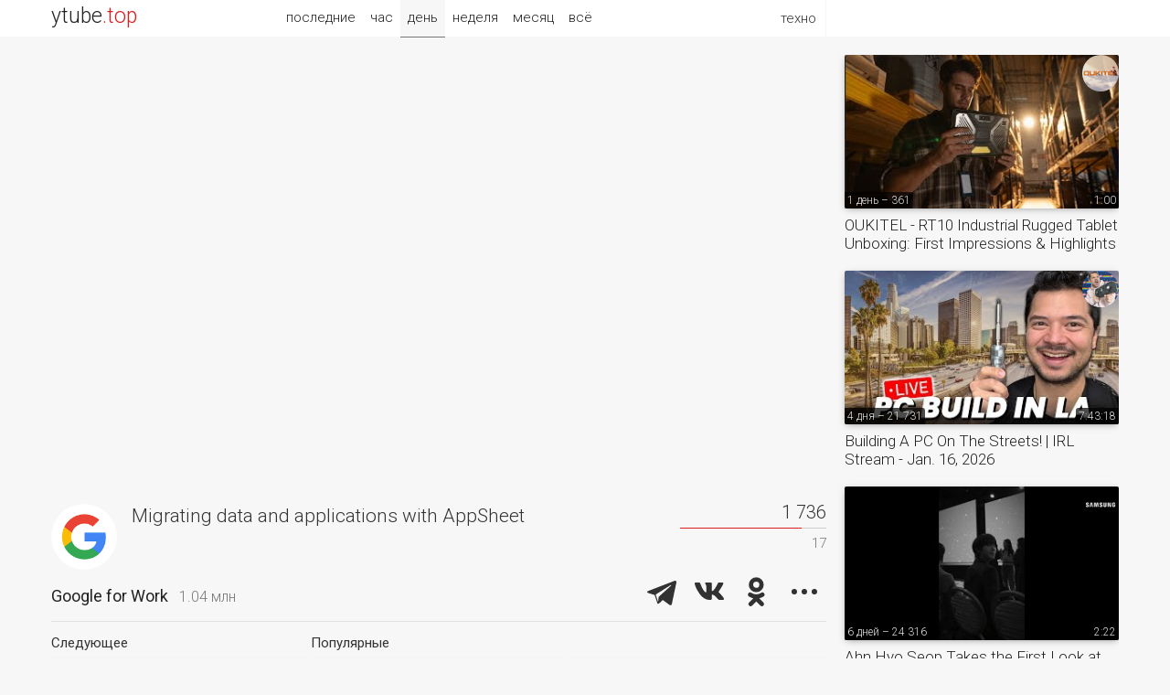

--- FILE ---
content_type: text/html; charset=UTF-8
request_url: https://ytube.top/tech/video/513258
body_size: 5189
content:
<!doctype html><html lang="en"><head><title>Migrating data and applications with AppSheet – Google for Work</title><link href="/css/main.css?1" rel="stylesheet"><link href="https://fonts.gstatic.com/" rel="preconnect" crossorigin><link href="https://fonts.googleapis.com/css?family=Roboto:300,400&subset=cyrillic" rel="stylesheet"><link rel="alternate" hreflang="x-default" href="https://ytube.top/tech/video/513258"><meta http-equiv="Content-Type" content="text/html; charset=utf-8"><meta name="description" content="Google for Work – Billennium's Technical Manager, Yogesh Deshmukh, used AppSheet to seamlessly migrate his client's data Google domain."><meta property="og:image" content="https://i.ytimg.com/vi/a5xlz-pBICE/mqdefault.jpg"><meta name="referrer" content="unsafe-url"></head><body><div id="page" class="mw2"> <div id="head"><div class="w1 w2"><div class="logo" title="ytube.top"><a href="/en/tech/">ytube<span>.top</span></a></div><div class="menu"><span>техно</span><ul><li><a href="/en/auto/today">авто</a></li><li><a href="/en/music/today">музыка</a></li><li><a href="/en/kids/today">детское</a></li> </ul></div> <div class="sort"><a href="/en/tech/latest">последние</a><a href="/en/tech/hour">час</a><a href="/en/tech/" class="act">день</a><a href="/en/tech/week">неделя</a><a href="/en/tech/month">месяц</a><a href="/en/tech/all">всё</a></div> </div></div><div class="main w2"><div class="watch"> <iframe src="https://www.youtube.com/embed/a5xlz-pBICE?autoplay=1&rel=0&modestbranding=1&iv_load_policy=3" allow="autoplay" allowfullscreen></iframe> <div class="zone box"><div class="tv"><div class="pic"><a href="/googlework"><img src="https://yt4.ggpht.com/mhme5V2s8MFLJ7lTY1i5K4yZy6mIg8dbvPN-TYWGmDcbA5beh9qbxRWAeZ9lJNPddOaJxhf0=s240-c-k-c0x00ffffff-no-rj" title="Google for Work – Последние видео" alt></a></div><h1>Migrating data and applications with AppSheet</h1><div class="views" title="Количество просмотров и оценка видео"><div>1 736</div> <div class="likes"><div style="width:17%"></div></div><div title="Аналог дизлайков в %">17</div> </div></div><div class="clear"><div class="name"><a href="/googlework">Google for Work</a><span title="Количество подписчиков">1.04 млн</span></div><div class="share"><script src="/share.js?4" async></script><div class="ya-share2" data-size="l" data-color-scheme="whiteblack" data-limit="3" data-lang="ru" data-services="telegram,vkontakte,odnoklassniki,moimir,twitter"></div></div><div class="clear"></div></div></div> <div class="more more3 box"><div><div>Следующее</div><div class="video"><div><a href="/tech/video/513290"><img class="pic1" src="https://i.ytimg.com/vi/LzDCXKIvPpQ/mqdefault.jpg" alt></a><a href="/googlework"><img class="pic2" src="https://yt4.ggpht.com/mhme5V2s8MFLJ7lTY1i5K4yZy6mIg8dbvPN-TYWGmDcbA5beh9qbxRWAeZ9lJNPddOaJxhf0=s240-c-k-c0x00ffffff-no-rj" title="Google for Work" alt></a><span class="uploaded">03.11.23 – 1 541</span><span class="duration">0:42</span></div><a href="/tech/video/513290">Watch how #GooglePartner Caleb Thill uses it to map out his trip to Santa Fe 🗺 #Shorts</a></div></div><div><div>Популярные</div> <div class="video"><div><a href="/tech/video/592414"><img class="pic1" src="https://i.ytimg.com/vi/kGcCt78CB3w/mqdefault.jpg" alt></a><a href="/googlework"><img class="pic2" src="https://yt4.ggpht.com/mhme5V2s8MFLJ7lTY1i5K4yZy6mIg8dbvPN-TYWGmDcbA5beh9qbxRWAeZ9lJNPddOaJxhf0=s240-c-k-c0x00ffffff-no-rj" title="Google for Work" alt></a><span class="uploaded">5 дней – 3 303</span><span class="duration">1:01</span></div><a href="/tech/video/592414">Maximize output, minimize effort: Move work forward in meetings</a></div> <div class="video"><div><a href="/tech/video/588903"><img class="pic1" src="https://i.ytimg.com/vi/Xy0r5fKwlVo/mqdefault.jpg" alt></a><a href="/googlework"><img class="pic2" src="https://yt4.ggpht.com/mhme5V2s8MFLJ7lTY1i5K4yZy6mIg8dbvPN-TYWGmDcbA5beh9qbxRWAeZ9lJNPddOaJxhf0=s240-c-k-c0x00ffffff-no-rj" title="Google for Work" alt></a><span class="uploaded">48 дней – 108 812</span><span class="duration">1:24</span></div><a href="/tech/video/588903">Google Workspace Studio: Automate work with AI agents</a></div> </div></div><div class="descr"><div title="Время UTC">Опубликовано 3 ноября 2023, 12:45</div><div>Billennium's Technical Manager, Yogesh Deshmukh, used AppSheet to seamlessly migrate his client's data Google domain. Learn how AppSheet's no-code platform helped streamline workflows, improve communication, and enable real-time data access.<br><br>Learn more about Appsheet &rarr; <a href="https://goo.gle/44npSLk" target="_blank" rel="nofollow">goo.gle/44npSLk</a> <br>What is Google Workspace &rarr; <a href="https://goo.gle/3PXK55s" target="_blank" rel="nofollow">goo.gle/3PXK55s</a> <br>Set up Google Workspace &rarr; <a href="https://goo.gle/3ZHfDzG" target="_blank" rel="nofollow">goo.gle/3ZHfDzG</a><br><br>Follow Google Workspace on X &rarr; <a href="https://goo.gle/3ZEGSuO" target="_blank" rel="nofollow">goo.gle/3ZEGSuO</a><br>Follow Google Workspace on Facebook &rarr; <a href="https://goo.gle/3PIB9iW" target="_blank" rel="nofollow">goo.gle/3PIB9iW</a><br>Follow Google Workspace on LinkedIn &rarr; <a href="https://goo.gle/3tbRUvn" target="_blank" rel="nofollow">goo.gle/3tbRUvn</a><br>Follow Google Workspace on Instagram &rarr; <a href="https://goo.gle/3ZMmOqv" target="_blank" rel="nofollow">goo.gle/3ZMmOqv</a><br><br>#GoogleWorkspace</div></div><div class="ad5"></div><div class="more more3"><div><div>Свежие видео</div> <div class="video"><div><a href="/tech/video/592536"><img class="pic1" src="https://i.ytimg.com/vi/kINR3sEeXQo/mqdefault.jpg" alt></a><a href="/techmagnet.yt"><img class="pic2" src="https://yt4.ggpht.com/ytc/AIdro_k2yr-RJ55CyWtKt_wG2_OxcbdaTLAIHz7R30tTMpZHwQ=s240-c-k-c0x00ffffff-no-rj" title="Techmagnet" alt></a><span class="uploaded">4 дня – 48 968</span><span class="duration">30:19</span></div><a href="/tech/video/592536">Redtiger F77 Review: The Best DUAL 4K Dashcam 2026 ?! Install Dashcam BMW i4 M60</a></div> <div class="video"><div><a href="/tech/video/592519"><img class="pic1" src="https://i.ytimg.com/vi/-MA1N_IV0AQ/mqdefault.jpg" alt></a><a href="/aws"><img class="pic2" src="https://yt4.ggpht.com/8SG9uDv2ITO754-r_Uoq4_nkuBBzY8iD6piQ6t85eEANlA9v-9jTE9VFJ4YE2CkZftIQYlVM=s240-c-k-c0x00ffffff-no-rj" title="Amazon Web Services" alt></a><span class="uploaded">4 дня – 653</span><span class="duration">5:19</span></div><a href="/tech/video/592519">How can I use the AWS CLI to make AssumeRole calls and store temporary user credentials?</a></div> <div class="video"><div><a href="/tech/video/592438"><img class="pic1" src="https://i.ytimg.com/vi/6efk2cjyP88/mqdefault.jpg" alt></a><a href="/technobuffalo.com"><img class="pic2" src="https://yt4.ggpht.com/ytc/AIdro_nq_cSwRf3KmmF8eHkXX7CCi_5VLfaF4G_4e32sCq-A4cdQ=s240-c-k-c0x00ffffff-no-rj" title="TechnoBuffalo" alt></a><span class="uploaded">5 дней – 10 740</span><span class="duration">0:49</span></div><a href="/tech/video/592438">Is CES just hype?</a></div> </div><div><div></div> <div class="video"><div><a href="/tech/video/592237"><img class="pic1" src="https://i.ytimg.com/vi/DPpz-IRxvVU/mqdefault.jpg" alt></a><a href="/googlework"><img class="pic2" src="https://yt4.ggpht.com/mhme5V2s8MFLJ7lTY1i5K4yZy6mIg8dbvPN-TYWGmDcbA5beh9qbxRWAeZ9lJNPddOaJxhf0=s240-c-k-c0x00ffffff-no-rj" title="Google for Work" alt></a><span class="uploaded">7 дней – 12 428</span><span class="duration">0:36</span></div><a href="/tech/video/592237">Use images to create social-ready, portrait videos with Veo 3.1 in Google Vids</a></div> <div class="video"><div><a href="/tech/video/592025"><img class="pic1" src="https://i.ytimg.com/vi/LrY_lYWda9A/mqdefault.jpg" alt></a><a href="/nvidia"><img class="pic2" src="https://yt4.ggpht.com/btm1_PK-7VRUr9GY2D0UV_2XfbUZPBjghyptjSO1crsfN86HyTYDWPmUbq7JxC3H0Lxe_s067nA=s240-c-k-c0x00ffffff-no-rj" title="NVIDIA" alt></a><span class="uploaded">10 дней – 13 811</span><span class="duration">2:10</span></div><a href="/tech/video/592025">Highlights: NVIDIA Live with CEO Jensen Huang</a></div> <div class="video"><div><a href="/tech/video/591744"><img class="pic1" src="https://i.ytimg.com/vi/opGreN8RVkU/mqdefault.jpg" alt></a><a href="/nokia"><img class="pic2" src="https://yt4.ggpht.com/5tSwoPWEKf6lrAy96yBEQe02sDh-JuLmzv7hp7xnpvI9_1lCXB3e1QPhKfArpZiEVO8jkXD_XQ=s240-c-k-c0x00ffffff-no-rj" title="Nokia" alt></a><span class="uploaded">14 дней – 47</span><span class="duration">27:50</span></div><a href="/tech/video/591744">AI Forward '25 &ndash; AI and 6G: Toward Intent Driven Systems</a></div> </div></div><div class="more more3"><div><div>Случайные видео</div> <div class="video"><div><a href="/tech/video/591928"><img class="pic1" src="https://i.ytimg.com/vi/VGXCQeRZELg/mqdefault.jpg" alt></a><a href="/nvidia"><img class="pic2" src="https://yt4.ggpht.com/btm1_PK-7VRUr9GY2D0UV_2XfbUZPBjghyptjSO1crsfN86HyTYDWPmUbq7JxC3H0Lxe_s067nA=s240-c-k-c0x00ffffff-no-rj" title="NVIDIA" alt></a><span class="uploaded">12 дней – 2 533</span><span class="duration">1:03</span></div><a href="/tech/video/591928">NVIDIA Retail Catalog Enrichment Blueprint</a></div> <div class="video"><div><a href="/tech/video/589193"><img class="pic1" src="https://i.ytimg.com/vi/NisBIqZ6--4/mqdefault.jpg" alt></a><a href="/amd"><img class="pic2" src="https://yt4.ggpht.com/0ay8iRuV8N_5rdf4zf7tsj9nNtIKJnwt-GFVxwCneM-m93mVZdmpwtU-VeCxJf3BXGI0W9q8=s240-c-k-c0x00ffffff-no-rj" title="AMD" alt></a><span class="uploaded">46 дней – 69 695 336</span><span class="duration">1:39</span></div><a href="/tech/video/589193">&quot;ZEN&quot; MODE BY AMD | Your Business Upgrade</a></div> <div class="video"><div><a href="/tech/video/575217"><img class="pic1" src="https://i.ytimg.com/vi/IMbLK-uNNgU/mqdefault.jpg" alt></a><a href="/agmmobile.com"><img class="pic2" src="https://yt4.ggpht.com/k40QkNxBLoZdnxNFvnxOb2xhZjMZ9DHjtuebuAZThxI4qcEBPesjcpsZTTr4k7zldhL3Gr6DA5A=s240-c-k-c0x00ffffff-no-rj" title="AGM Smartphone" alt></a><span class="uploaded">191 день – 516</span><span class="duration">0:15</span></div><a href="/tech/video/575217">M10 | Back Cover Removal Guide</a></div> </div><div><div></div> <div class="video"><div><a href="/tech/video/512104"><img class="pic1" src="https://i.ytimg.com/vi/x9MvO9T63U8/mqdefault.jpg" alt></a><a href="/intelitcenter"><img class="pic2" src="https://yt4.ggpht.com/ytc/AIdro_k41T8IFm2mbURNOxurlM26F74UW62aLjXhXqcJ-PQfQPc=s240-c-k-c0x00ffffff-no-rj" title="Intel IT Center" alt></a><span class="uploaded">24.10.23 – 75</span><span class="duration">5:16</span></div><a href="/tech/video/512104">October 22, 2023 Embracing Digital This Week | Intel Business</a></div> <div class="video"><div><a href="/tech/video/474742"><img class="pic1" src="https://i.ytimg.com/vi/3qOa1rZI62c/mqdefault.jpg" alt></a><a href="/oukitel.com"><img class="pic2" src="https://yt4.ggpht.com/ZRE-KIPCBnCCXWiTaEC0A1wHvj1MdBXCXaQW7YUy1EAKbmRuuuj-sLfnI3DDpF-XtLLCeY3TNw=s240-c-k-c0x00ffffff-no-rj" title="Oukitel" alt></a><span class="uploaded">18.11.22 – 117 527</span><span class="duration">1:34</span></div><a href="/tech/video/474742">OUKITEL WP21 | Unprecedentedly Powerful Rugged Smartphone-Dual screen and Cutting Edge 6NM Processor</a></div> <div class="video"><div><a href="/tech/video/452332"><img class="pic1" src="https://i.ytimg.com/vi/ZHB9VmmT8go/mqdefault.jpg" alt></a><a href="/aws"><img class="pic2" src="https://yt4.ggpht.com/8SG9uDv2ITO754-r_Uoq4_nkuBBzY8iD6piQ6t85eEANlA9v-9jTE9VFJ4YE2CkZftIQYlVM=s240-c-k-c0x00ffffff-no-rj" title="Amazon Web Services" alt></a><span class="uploaded">23.02.22 – 744</span><span class="duration">9:11</span></div><a href="/tech/video/452332">Driving Cloud Transformation and Customer Trust - Julia Houston, CMO, Equifax</a></div> </div></div></div><div class="more more1"> <div class="video"><div><a href="/tech/video/592762"><img class="pic1" src="https://i.ytimg.com/vi/hfUR3G75uWc/mqdefault.jpg" alt></a><a href="/oukitel.com"><img class="pic2" src="https://yt4.ggpht.com/ZRE-KIPCBnCCXWiTaEC0A1wHvj1MdBXCXaQW7YUy1EAKbmRuuuj-sLfnI3DDpF-XtLLCeY3TNw=s240-c-k-c0x00ffffff-no-rj" title="Oukitel" alt></a><span class="uploaded">1 день – 361</span><span class="duration">1:00</span></div><a href="/tech/video/592762">OUKITEL - RT10 Industrial Rugged Tablet Unboxing: First Impressions &amp; Highlights</a></div> <div class="video"><div><a href="/tech/video/592541"><img class="pic1" src="https://i.ytimg.com/vi/nMrSVzuRGQQ/mqdefault.jpg" alt></a><a href="/awesomesaucenetwork"><img class="pic2" src="https://yt4.ggpht.com/SNQ_hVJyGKYwegrBY2fjIG37K69pPWUbXJ__WyQiKS4tT9bLQHRzuZOufzdD2x-tk94VqjmL844=s240-c-k-c0x00ffffff-no-rj" title="Awesomesauce Network" alt></a><span class="uploaded">4 дня – 21 731</span><span class="duration">7:43:18</span></div><a href="/tech/video/592541">Building A PC On The Streets! | IRL Stream - Jan. 16, 2026</a></div> <div class="video"><div><a href="/tech/video/592352"><img class="pic1" src="https://i.ytimg.com/vi/CONOCmeRmFY/mqdefault.jpg" alt></a><a href="/samsung"><img class="pic2" src="https://yt4.ggpht.com/Ul4xFDiUAHZT1h8P7dDrNpW5RrVqff3b0-yKgZxSgn6QLXzkOJSmJnYsZS7l2L5LcfXXN7o-kw=s240-c-k-c0x00ffffff-no-rj" title="Samsung" alt></a><span class="uploaded">6 дней – 24 316</span><span class="duration">2:22</span></div><a href="/tech/video/592352">Ahn Hyo Seop Takes the First Look at 2026 | Samsung</a></div> <div class="video"><div><a href="/tech/video/592319"><img class="pic1" src="https://i.ytimg.com/vi/JhzUVua-wOA/mqdefault.jpg" alt></a><a href="/googledevelopers"><img class="pic2" src="https://yt4.ggpht.com/WZ_63J_-745xyW_DGxGi3VUyTZAe0Jvhw2ZCg7fdz-tv9esTbNPZTFR9X79QzA0ArIrMjYJCDA=s240-c-k-c0x00ffffff-no-rj" title="Google Developers" alt></a><span class="uploaded">6 дней – 8 049</span><span class="duration">1:18</span></div><a href="/tech/video/592319">Accelerate AI workflows with Gemini 3 Flash!</a></div> <div class="video"><div><a href="/tech/video/592226"><img class="pic1" src="https://i.ytimg.com/vi/alfvmudQpUc/mqdefault.jpg" alt></a><a href="/aws"><img class="pic2" src="https://yt4.ggpht.com/8SG9uDv2ITO754-r_Uoq4_nkuBBzY8iD6piQ6t85eEANlA9v-9jTE9VFJ4YE2CkZftIQYlVM=s240-c-k-c0x00ffffff-no-rj" title="Amazon Web Services" alt></a><span class="uploaded">7 дней – 330</span><span class="duration">4:43</span></div><a href="/tech/video/592226">How do I troubleshoot CloudFront &quot;HTTP 403&quot; errors?</a></div> <div class="video"><div><a href="/tech/video/591904"><img class="pic1" src="https://i.ytimg.com/vi/BNAGBsIwVJI/mqdefault.jpg" alt></a><a href="/samsung"><img class="pic2" src="https://yt4.ggpht.com/Ul4xFDiUAHZT1h8P7dDrNpW5RrVqff3b0-yKgZxSgn6QLXzkOJSmJnYsZS7l2L5LcfXXN7o-kw=s240-c-k-c0x00ffffff-no-rj" title="Samsung" alt></a><span class="uploaded">12 дней – 24 506</span><span class="duration">0:55</span></div><a href="/tech/video/591904">What Caught Their Eye at The First Look 2026? | Samsung</a></div> <div class="video"><div><a href="/tech/video/591724"><img class="pic1" src="https://i.ytimg.com/vi/FfhmMz8-tJI/mqdefault.jpg" alt></a><a href="/samsung"><img class="pic2" src="https://yt4.ggpht.com/Ul4xFDiUAHZT1h8P7dDrNpW5RrVqff3b0-yKgZxSgn6QLXzkOJSmJnYsZS7l2L5LcfXXN7o-kw=s240-c-k-c0x00ffffff-no-rj" title="Samsung" alt></a><span class="uploaded">14 дней – 4 501 337</span><span class="duration">3:12</span></div><a href="/tech/video/591724">The First Look 2026 Highlights | Samsung</a></div> <div class="video"><div><a href="/tech/video/592626"><img class="pic1" src="https://i.ytimg.com/vi/J94PKdk5Izk/mqdefault.jpg" alt></a><a href="/teksyndicate"><img class="pic2" src="https://yt4.ggpht.com/ytc/AIdro_kKZokPcI3Ssk5mTTTmwV-rnrKYuoGPliO1L-xRwgfH2wM=s240-c-k-c0x00ffffff-no-rj" title="Tek Syndicate" alt></a><span class="uploaded">2 дня – 2 744</span><span class="duration">18:01</span></div><a href="/tech/video/592626">Motherboard Madness: Minisforum, MSI, &amp; More - Featuring Laurent</a></div> </div><div class="clear"></div></div><div id="fmenu"><a href="/en/auto/">авто</a><a href="/en/tech/" class="act2">техно</a><a href="/en/music/">музыка</a><a href="/en/kids/">детское</a> </div><div id="foot"><div class="w1 w2"><div class="logo"><a href="/en/tech/">ytube.top</a></div><div class="rlnk" title="Язык видео"> <a href="/ru/tech/today">RU</a> <a href="/en/tech/today" class="act">EN</a> </div><div class="links"><a href="/en/tech/latest">Последние техно видео</a> <a href="/about">О рейтинге</a> <a href="/addchannel">Добавить канал</a> <a href="/lang/en">English</a></div><div class="count"></div></div></div></div></body></html>

--- FILE ---
content_type: application/javascript; charset=utf-8
request_url: https://ytube.top/share.js?4
body_size: 43282
content:
!function(e){var t={};function n(o){if(t[o])return t[o].exports;var r=t[o]={i:o,l:!1,exports:{}};return e[o].call(r.exports,r,r.exports,n),r.l=!0,r.exports}n.m=e,n.c=t,n.d=function(e,t,o){n.o(e,t)||Object.defineProperty(e,t,{enumerable:!0,get:o})},n.r=function(e){"undefined"!=typeof Symbol&&Symbol.toStringTag&&Object.defineProperty(e,Symbol.toStringTag,{value:"Module"}),Object.defineProperty(e,"__esModule",{value:!0})},n.t=function(e,t){if(1&t&&(e=n(e)),8&t)return e;if(4&t&&"object"==typeof e&&e&&e.__esModule)return e;var o=Object.create(null);if(n.r(o),Object.defineProperty(o,"default",{enumerable:!0,value:e}),2&t&&"string"!=typeof e)for(var r in e)n.d(o,r,function(t){return e[t]}.bind(null,r));return o},n.n=function(e){var t=e&&e.__esModule?function(){return e["default"]}:function(){return e};return n.d(t,"a",t),t},n.o=function(e,t){return Object.prototype.hasOwnProperty.call(e,t)},n.p="",n(n.s=20)}([function(e,t,n){"use strict";function o(e){return(o="function"==typeof Symbol&&"symbol"==typeof Symbol.iterator?function(e){return typeof e}:function(e){return e&&"function"==typeof Symbol&&e.constructor===Symbol&&e!==Symbol.prototype?"symbol":typeof e})(e)}var r=Object.prototype.hasOwnProperty,a=Object.prototype.toString,i=Object.defineProperty,s=Object.getOwnPropertyDescriptor,c=function(e){return"function"==typeof Array.isArray?Array.isArray(e):"[object Array]"===a.call(e)},l=function(e){if(!e||"[object Object]"!==a.call(e))return!1;var t,n=r.call(e,"constructor"),o=e.constructor&&e.constructor.prototype&&r.call(e.constructor.prototype,"isPrototypeOf");if(e.constructor&&!n&&!o)return!1;for(t in e);return void 0===t||r.call(e,t)},p=function(e,t){i&&"__proto__"===t.name?i(e,t.name,{enumerable:!0,configurable:!0,value:t.newValue,writable:!0}):e[t.name]=t.newValue},_=function(e,t){if("__proto__"===t){if(!r.call(e,t))return;if(s)return s(e,t).value}return e[t]};e.exports=function u(){var e,t,n,r,a,i,s=arguments[0],h=1,d=arguments.length,y=!1;for("boolean"==typeof s&&(y=s,s=arguments[1]||{},h=2),(null==s||"object"!==o(s)&&"function"!=typeof s)&&(s={});h<d;++h)if(null!=(e=arguments[h]))for(t in e)n=_(s,t),s!==(r=_(e,t))&&(y&&r&&(l(r)||(a=c(r)))?(a?(a=!1,i=n&&c(n)?n:[]):i=n&&l(n)?n:{},p(s,{name:t,newValue:u(y,i,r)})):void 0!==r&&p(s,{name:t,newValue:r}));return s}},function(e,t,n){"use strict";var o=n(11)(Object,"create");e.exports=o},function(e,t,n){"use strict";var o=n(18);e.exports=function(e,t){for(var n=e.length;n--;)if(o(e[n][0],t))return n;return-1}},function(e,t,n){"use strict";var o=n(123);e.exports=function(e,t){var n=e.__data__;return o(t)?n["string"==typeof t?"string":"hash"]:n.map}},function(e,t,n){"use strict";Object.defineProperty(t,"__esModule",{value:!0}),t.injectJs=function(e){var t=document.createElement("script");return t.src=e,t.defer=!0,document.head.appendChild(t),t},t.ready=function(e){function t(){document.removeEventListener("DOMContentLoaded",t),window.removeEventListener("load",t),e()}"complete"===document.readyState||"loading"!==document.readyState&&!document.documentElement.doScroll?e():(document.addEventListener("DOMContentLoaded",t),window.addEventListener("load",t))},t["default"]=void 0;var o=function(e){this._document=e};o.prototype.injectCss=function(e,t){var n,o=t.nonce,r=(n=this._document).getElementsByTagName("head")[0]||n.body,a=this._document.createElement("style");a.type="text/css",a.innerHTML=e,o&&a.setAttribute("nonce",o),r.appendChild(a)};var r=o;t["default"]=r},function(e,t,n){"use strict";var o;function r(e){return(r="function"==typeof Symbol&&"symbol"==typeof Symbol.iterator?function(e){return typeof e}:function(e){return e&&"function"==typeof Symbol&&e.constructor===Symbol&&e!==Symbol.prototype?"symbol":typeof e})(e)}!function(a){var i="block",s="blockMod",c="elem",l="elemMod",p={origin:{delims:{elem:"__",mod:{name:"_",val:"_"}},wordPattern:"[a-zA-Z0-9]+(?:-[a-zA-Z0-9]+)*"},"two-dashes":{delims:{elem:"__",mod:{name:"--",val:"_"}},wordPattern:"[a-zA-Z0-9]+(?:-[a-zA-Z0-9]+)*"}},_={};function u(e){var t=function(e){if(e||(e={}),"string"==typeof e){var t=p[e];if(!t)throw new Error("The `"+e+"` naming is unknown.");return t}var n=p.origin,o=n.delims,r=o.mod,a=e.mod||o.mod;return{delims:{elem:e.elem||o.elem,mod:"string"==typeof a?{name:a,val:a}:{name:a.name||r.name,val:a.val||a.name||r.val}},wordPattern:e.wordPattern||n.wordPattern}}(e),n=JSON.stringify(t);if(_[n])return _[n];var o=t.delims,r=function(e,t){var n="("+t+")",o="(?:"+e.elem+"("+t+"))?",r="(?:"+e.mod.name+"("+t+"))?",a="(?:"+e.mod.val+"("+t+"))?",i=r+a;return new RegExp("^"+n+i+"$|^"+n+o+i+"$")}(o,t.wordPattern);function a(e){var t=r.exec(e);if(!t)return undefined;var n={block:t[1]||t[4]},o=t[5],a=t[2]||t[6];if(o&&(n.elem=o),a){var i=t[3]||t[7];n.modName=a,n.modVal=i||!0}return n}function u(e){if("string"==typeof e&&(e=a(e)),!e||!e.block)return undefined;var t=e.modName,n=t&&(e.modVal||!e.hasOwnProperty("modVal"));if(e.elem){if(n)return l;if(!t)return c}return n?s:t?void 0:i}var h={validate:function(e){return r.test(e)},typeOf:u,isBlock:function(e){return u(e)===i},isBlockMod:function(e){return u(e)===s},isElem:function(e){return u(e)===c},isElemMod:function(e){return u(e)===l},parse:a,stringify:function(e){if(!e||!e.block)return undefined;var t=e.block;if(e.elem&&(t+=o.elem+e.elem),e.modName){var n=e.modVal;!n&&0!==n&&e.hasOwnProperty("modVal")||(t+=o.mod.name+e.modName),n&&!0!==n&&(t+=o.mod.val+n)}return t},elemDelim:o.elem,modDelim:o.mod.name,modValDelim:o.mod.val};return _[n]=h,h}var h=u();["validate","typeOf","isBlock","isBlockMod","isElem","isElemMod","parse","stringify","elemDelim","modDelim","modValDelim"].forEach((function(e){u[e]=h[e]})),"object"===r(t)&&(e.exports=u),"object"===("undefined"==typeof modules?"undefined":r(modules))&&modules.define("bem-naming",(function(e){e(u)})),(o=function(e,t,n){n.exports=u}.call(t,n,t,e))===undefined||(e.exports=o),!1&&(a.bemNaming=u)}("undefined"!=typeof window?window:global)},function(e,t,n){"use strict";Object.defineProperty(t,"__esModule",{value:!0}),t["default"]=void 0;var o={closest:function(e,t){do{if(e.classList&&e.classList.contains(t))return e}while(e=e.parentNode)},toArray:function(e){for(var t=[],n=e.length,o=0;o<n;o+=1)t.push(e[o]);return t},getTarget:function(e){return e.target||e.srcElement},remove:function(e){return e.parentNode.removeChild(e)},getRectRelativeToDocument:function(e){var t=e.getBoundingClientRect(),n=window.scrollY===undefined?document.documentElement.scrollTop:window.scrollY,o=window.scrollX===undefined?document.documentElement.scrollLeft:window.scrollX;return{top:t.top+n,left:t.left+o,width:t.width===undefined?t.right-t.left:t.width,height:t.height===undefined?t.bottom-t.top:t.height}}};t["default"]=o},function(e,t,n){"use strict";var o=Array.isArray;e.exports=o},function(e,t,n){"use strict";function o(e){return(o="function"==typeof Symbol&&"symbol"==typeof Symbol.iterator?function(e){return typeof e}:function(e){return e&&"function"==typeof Symbol&&e.constructor===Symbol&&e!==Symbol.prototype?"symbol":typeof e})(e)}var r=n(17),a=n(97);e.exports=function(e){return"symbol"==o(e)||a(e)&&"[object Symbol]"==r(e)}},function(e,t,n){"use strict";var o=n(10).Symbol;e.exports=o},function(e,t,n){"use strict";function o(e){return(o="function"==typeof Symbol&&"symbol"==typeof Symbol.iterator?function(e){return typeof e}:function(e){return e&&"function"==typeof Symbol&&e.constructor===Symbol&&e!==Symbol.prototype?"symbol":typeof e})(e)}var r=n(94),a="object"==("undefined"==typeof self?"undefined":o(self))&&self&&self.Object===Object&&self,i=r||a||Function("return this")();e.exports=i},function(e,t,n){"use strict";var o=n(105),r=n(110);e.exports=function(e,t){var n=r(e,t);return o(n)?n:undefined}},function(e,t,n){"use strict";function o(e){return(o="function"==typeof Symbol&&"symbol"==typeof Symbol.iterator?function(e){return typeof e}:function(e){return e&&"function"==typeof Symbol&&e.constructor===Symbol&&e!==Symbol.prototype?"symbol":typeof e})(e)}e.exports=function(e){var t=o(e);return null!=e&&("object"==t||"function"==t)}},function(e,t,n){"use strict";Object.defineProperty(t,"__esModule",{value:!0}),t.loadPlugins=function(){var e=n(23);return e.keys().reduce((function(t,n){var o=n.match(/^\.\/(\w+)\.js/);return o&&(t[o[1]]=e(n)["default"]),t}),{})},t.getCss=function(e){return n(49)["default"]+Object.keys(e).map((function(t){var o=n(50)("./".concat(t,".svg"));return"\n.ya-share2__item_service_".concat(t," .ya-share2__badge,\n.ya-share2__item_service_").concat(t," .ya-share2__mobile-popup-badge\n{\n    background-color: ").concat(e[t].color,";\n}\n\n.ya-share2__item_service_").concat(t,' .ya-share2__icon\n{\n    background-image: url("').concat(o,'");\n}\n\n.ya-share2__container_color-scheme_whiteblack .ya-share2__item_service_').concat(t,' .ya-share2__icon\n{\n    background-image: url("').concat(o.replace("fill='%23FFF'","fill='%23000'"),'");\n}\n')})).join("")}},function(e,t,n){"use strict";Object.defineProperty(t,"__esModule",{value:!0}),t.getOgTag=t.getMetaTag=t.getRel=void 0;t.getRel=function(e){var t=["nofollow"];return/^https?:/.test(e)&&t.push("noopener"),t.join(" ")};var o=function(e,t){return document.querySelector("meta[".concat(e,'="').concat(t,'"]'))};t.getMetaTag=o;t.getOgTag=function(e){return o("property","og:".concat(e))}},function(e,t,n){"use strict";Object.defineProperty(t,"__esModule",{value:!0}),t["default"]=void 0;var o=a(n(5)),r=a(n(6));function a(e){return e&&e.__esModule?e:{"default":e}}var i={findInside:function(e,t){return e.querySelectorAll(".".concat(o["default"].stringify(t)))},findOutside:function(e,t){return r["default"].closest(e,o["default"].stringify(t))},getMod:function(e,t){for(var n=0,r=e.classList.length;n<r;n+=1){var a=o["default"].parse(e.classList[n]);if(a&&a.modName===t)return a.modVal}}};t["default"]=i},function(e,t,n){"use strict";var o=n(7),r=n(93),a=n(98),i=n(127);e.exports=function(e,t){return o(e)?e:r(e,t)?[e]:a(i(e))}},function(e,t,n){"use strict";var o=n(9),r=n(95),a=n(96),i=o?o.toStringTag:undefined;e.exports=function(e){return null==e?e===undefined?"[object Undefined]":"[object Null]":i&&i in Object(e)?r(e):a(e)}},function(e,t,n){"use strict";e.exports=function(e,t){return e===t||e!=e&&t!=t}},function(e,t,n){"use strict";var o=n(8);e.exports=function(e){if("string"==typeof e||o(e))return e;var t=e+"";return"0"==t&&1/e==-1/0?"-0":t}},function(e,t,n){"use strict";n(21);var o=c(n(22)),r=n(13),a=c(n(76)),i=c(n(77)),s=n(4);function c(e){return e&&e.__esModule?e:{"default":e}}function l(e){return(l="function"==typeof Symbol&&"symbol"==typeof Symbol.iterator?function(e){return typeof e}:function(e){return e&&"function"==typeof Symbol&&e.constructor===Symbol&&e!==Symbol.prototype?"symbol":typeof e})(e)}var p=(0,r.loadPlugins)(),_=new a["default"](o["default"].metrika.id),u=o["default"].defaults,h=(0,i["default"])({defaults:u,plugins:p,metrika:_});(0,s.ready)((function(){_.init(),h(".ya-share2",{reinit:!1})})),window.Ya=window.Ya||{},window.Ya.share2=function(e,t){if("object"===l(e)&&1===e.nodeType)return h(e,t)[0];if("string"==typeof e)return 0===e.indexOf("#")&&(console.log("DEPRECATION: use element id instead of query selector for initialization"),e=e.slice(1)),h("#"+e,t)[0];throw new TypeError("Neither element nor element id is provided")},window.Ya.share2.metrikaStrategy=_.strategy},function(e,t,n){},function(e,t,n){"use strict";Object.defineProperty(t,"__esModule",{value:!0}),t["default"]=void 0;var o={metrika:{id:26812653},defaults:{hooks:{onready:function(){},onshare:function(){},onClosePopup:function(){}},theme:{bare:!1,curtain:!1,forceCurtain:!1,copy:"last",lang:"ru",limit:!1,nonce:"",moreButtonType:"",popupPosition:"inner",popupDirection:"bottom",colorScheme:"normal",shape:"normal",services:"vkontakte,facebook,twitter",messengerContacts:!1,size:"m",useLinks:!1,direction:"horizontal"},i18n:{az:{shareButton:"Paylaşmaq",copyLink:"Əlaqə",linkCopied:"Keçid köçürüldü",otherServices:"Digər",pressToCopy:"Press ctrl+C and Enter to copy",sendToMessenger:"Yandex.Messencerə göndərmək"},be:{shareButton:"Падзяліцца",copyLink:"Cпасылка",linkCopied:"Спасылка скапіявана",otherServices:"Іншыя",pressToCopy:"Press ctrl+C and Enter to copy",sendToMessenger:"Адправіць у Яндекс.Мэсэнджар"},en:{shareButton:"Share",copyLink:"Copy link",linkCopied:"Link copied",otherServices:"Other",pressToCopy:"Press ctrl+C and Enter to copy",sendToMessenger:"Send to Yandex.Messenger"},hy:{shareButton:"Կիսվել",copyLink:"Հղում",linkCopied:"Հղումը պատճենվել է",otherServices:"Այլ",pressToCopy:"Press ctrl+C and Enter to copy",sendToMessenger:"Ուղարկել Yandex.Messenger-ին"},ka:{shareButton:"გაზიარება",copyLink:"ბმული",linkCopied:"Ბმული დაკოპირებულია",otherServices:"სხვა",pressToCopy:"Press ctrl+C and Enter to copy",sendToMessenger:"Yandex.Messenger-ში გაგზავნა"},kk:{shareButton:"Бөлісу",copyLink:"Сілтеме",linkCopied:"Сілтеме көшірілді",otherServices:"Басқа",pressToCopy:"Көшіру үшін ctrl+С және enter-ды басыңыз",sendToMessenger:"Яндекс.Мессенджерге жіберу"},ro:{shareButton:"Distribuie",copyLink:"Link",linkCopied:"Link copiat",otherServices:"Altele",pressToCopy:"Press ctrl+C and Enter to copy",sendToMessenger:"Send to Yandex.Messenger"},ru:{shareButton:"Поделиться",copyLink:"Ссылка",linkCopied:"Ссылка скопирована",otherServices:"Другие",pressToCopy:"Чтобы скопировать, нажмите ctrl+С и enter",sendToMessenger:"Отправить в Яндекс.Мессенджер"},tr:{shareButton:"Paylaş",copyLink:"Bağlantı",linkCopied:"Bağlantı kopyalandı",otherServices:"Diğer",pressToCopy:"Press ctrl+C and Enter to copy",sendToMessenger:"Yandex.Messenger'a gönder"},tt:{shareButton:"Уртаклашу",copyLink:"Сылтама",linkCopied:"Сылтама күчереп алынды",otherServices:"Башкалар",pressToCopy:"Press ctrl+C and Enter to copy",sendToMessenger:"Яндекс.Мессенджерга җибәрү"},uk:{shareButton:"Поділитися",copyLink:"Посилання",linkCopied:"Посилання скопійовано",otherServices:"Інші",pressToCopy:"Press ctrl+C and Enter to copy",sendToMessenger:"Надіслати в Яндекс.Месенджер"},uz:{shareButton:"Ulashish",copyLink:"Havoladan nusxa olish",linkCopied:"Havola nusxalandi",otherServices:"Boshqalar",pressToCopy:"Nusxa olish uchun ctrl+С va enter tugmalarini bosing",sendToMessenger:"Yandex.Messengerga yuborish"}},content:{template:"default",description:"",image:"",title:window.document.title,url:window.location.href},contentByService:{},asPopup:!1}};t["default"]=o},function(e,t,n){var o={"./blogger.js":24,"./delicious.js":25,"./digg.js":26,"./evernote.js":27,"./facebook.js":28,"./linkedin.js":29,"./lj.js":30,"./messenger.js":31,"./moimir.js":32,"./odnoklassniki.js":33,"./pinterest.js":34,"./pocket.js":35,"./qzone.js":36,"./reddit.js":37,"./renren.js":38,"./sinaWeibo.js":39,"./skype.js":40,"./surfingbird.js":41,"./telegram.js":42,"./tencentWeibo.js":43,"./tumblr.js":44,"./twitter.js":45,"./viber.js":46,"./vkontakte.js":47,"./whatsapp.js":48};function r(e){var t=a(e);return n(t)}function a(e){if(!n.o(o,e)){var t=new Error("Cannot find module '"+e+"'");throw t.code="MODULE_NOT_FOUND",t}return o[e]}r.keys=function(){return Object.keys(o)},r.resolve=a,e.exports=r,r.id=23},function(e,t,n){"use strict";Object.defineProperty(t,"__esModule",{value:!0}),t["default"]=void 0;t["default"]={config:{shareUrl:{"default":{baseUrl:"https://www.blogger.com/blog-this.g",params:{t:"description",u:"url",n:"title"}}}},popupDimensions:[800,320],i18n:{az:"Blogger",be:"Blogger",en:"Blogger",hy:"Blogger",ka:"Blogger",kk:"Blogger",ro:"Blogger",ru:"Blogger",tr:"Blogger",tt:"Blogger",uk:"Blogger",uz:"Blogger"},color:"#fb8f3d"}},function(e,t,n){"use strict";Object.defineProperty(t,"__esModule",{value:!0}),t["default"]=void 0;t["default"]={config:{shareUrl:{"default":{baseUrl:"https://www.delicious.com/save?v=5&noui&jump=close",params:{url:"url",title:"title"}}}},popupDimensions:[800,520],i18n:{az:"Delicious",be:"Delicious",en:"Delicious",hy:"Delicious",ka:"Delicious",kk:"Delicious",ro:"Delicious",ru:"Delicious",tr:"Delicious",tt:"Delicious",uk:"Delicious",uz:"Delicious"},color:"#31a9ff"}},function(e,t,n){"use strict";Object.defineProperty(t,"__esModule",{value:!0}),t["default"]=void 0;t["default"]={config:{shareUrl:{"default":{baseUrl:"https://digg.com/submit",params:{url:"url",title:"title",bodytext:"description"}}}},popupDimensions:[800,520],i18n:{az:"Digg",be:"Digg",en:"Digg",hy:"Digg",ka:"Digg",kk:"Digg",ro:"Digg",ru:"Digg",tr:"Digg",tt:"Digg",uk:"Digg",uz:"Digg"},color:"#000"}},function(e,t,n){"use strict";Object.defineProperty(t,"__esModule",{value:!0}),t["default"]=void 0;t["default"]={config:{shareUrl:{"default":{baseUrl:"https://www.evernote.com/clip.action",params:{title:"title",body:"description",url:"url"}}}},popupDimensions:[800,520],i18n:{az:"Evernote",be:"Evernote",en:"Evernote",hy:"Evernote",ka:"Evernote",kk:"Evernote",ro:"Evernote",ru:"Evernote",tr:"Evernote",tt:"Evernote",uk:"Evernote",uz:"Evernote"},color:"#24d666"}},function(e,t,n){"use strict";Object.defineProperty(t,"__esModule",{value:!0}),t["default"]=void 0;t["default"]={config:{shareUrl:{"default":{baseUrl:"https://www.facebook.com/sharer.php?src=sp",params:{u:"url",title:"title",description:"description",picture:"image"}},share:{baseUrl:"https://www.facebook.com/dialog/share?display=popup",params:{app_id:"appId",href:"url",redirect_uri:"nextUrl"}},feed:{baseUrl:"https://www.facebook.com/dialog/feed?display=popup",params:{app_id:"appId",link:"url",next:"nextUrl",name:"title",description:"description",picture:"image"}}}},contentOptions:{accessToken:"",appId:"",nextUrl:""},popupDimensions:[800,520],i18n:{az:"Facebook",be:"Facebook",en:"Facebook",hy:"Facebook",ka:"Facebook",kk:"Facebook",ro:"Facebook",ru:"Facebook",tr:"Facebook",tt:"Facebook",uk:"Facebook",uz:"Facebook"},color:"#3b5998"}},function(e,t,n){"use strict";Object.defineProperty(t,"__esModule",{value:!0}),t["default"]=void 0;t["default"]={config:{shareUrl:{"default":{baseUrl:"https://www.linkedin.com/shareArticle?mini=true",params:{url:"url",title:"title",summary:"description"}}}},popupDimensions:[800,520],i18n:{az:"LinkedIn",be:"LinkedIn",en:"LinkedIn",hy:"LinkedIn",ka:"LinkedIn",kk:"LinkedIn",ro:"LinkedIn",ru:"LinkedIn",tr:"LinkedIn",tt:"LinkedIn",uk:"LinkedIn",uz:"LinkedIn"},color:"#0083be"}},function(e,t,n){"use strict";Object.defineProperty(t,"__esModule",{value:!0}),t["default"]=void 0;t["default"]={config:{shareUrl:{"default":{baseUrl:"https://www.livejournal.com/update.bml",params:{subject:"title",event:{options:["url","description"],separator:"\n"}}}}},popupDimensions:[800,520],i18n:{az:"LiveJournal",be:"LiveJournal",en:"LiveJournal",hy:"LiveJournal",ka:"LiveJournal",kk:"LiveJournal",ro:"LiveJournal",ru:"LiveJournal",tr:"LiveJournal",tt:"LiveJournal",uk:"LiveJournal",uz:"LiveJournal"},color:"#0d425a"}},function(e,t,n){"use strict";Object.defineProperty(t,"__esModule",{value:!0}),t["default"]=void 0;t["default"]={config:{shareUrl:{"default":{baseUrl:"https://yandex.ru/chat",restUrl:"#/forward",params:{text:{options:["title","url"],separator:"\n"}}}}},i18n:{az:"Я.Мессенджер",be:"Я.Мессенджер",en:"Yandex.Messenger",hy:"Yandex.Messenger",ka:"Yandex.Messenger",kk:"Я.Мессенджер",ro:"Yandex.Messenger",ru:"Я.Мессенджер",tr:"Yandex.Messenger",tt:"Я.Мессенджер",uk:"Yandex.Messenger",uz:"Yandex.Messenger"},color:"#03CECE"}},function(e,t,n){"use strict";Object.defineProperty(t,"__esModule",{value:!0}),t["default"]=void 0;t["default"]={config:{shareUrl:{"default":{baseUrl:"https://connect.mail.ru/share",params:{url:"url",title:"title",description:"description"}}}},popupDimensions:[560,400],i18n:{az:"Moy Mir",be:"Мой Мир",en:"Moi Mir",hy:"Moi Mir",ka:"Moi Mir",kk:"Мой Мир",ro:"Moi Mir",ru:"Мой Мир",tr:"Moi Mir",tt:"Мой Мир",uk:"Мой Мир",uz:"Moy Mir"},color:"#168de2"}},function(e,t,n){"use strict";Object.defineProperty(t,"__esModule",{value:!0}),t["default"]=void 0;t["default"]={config:{shareUrl:{"default":{baseUrl:"https://connect.ok.ru/offer",params:{url:"url",title:"title",description:"description",imageUrl:"image"}}}},popupDimensions:[800,520],i18n:{az:"Odnoklassniki",be:"Одноклассники",en:"Odnoklassniki",hy:"Odnoklassniki",ka:"Odnoklasniki",kk:"Одноклассники",ro:"Odnoklassniki",ru:"Одноклассники",tr:"Odnoklasniki",tt:"Одноклассники",uk:"Однокласники",uz:"Odnoklassniki"},color:"#eb722e"}},function(e,t,n){"use strict";Object.defineProperty(t,"__esModule",{value:!0}),t["default"]=void 0;t["default"]={config:{shareUrl:{"default":{baseUrl:"https://pinterest.com/pin/create/button/",params:{url:"url",media:"image",description:"title"}}}},linkAttrs:{"data-pin-do":"none"},popupDimensions:[800,520],i18n:{az:"Pinterest",be:"Pinterest",en:"Pinterest",hy:"Pinterest",ka:"Pinterest",kk:"Pinterest",ro:"Pinterest",ru:"Pinterest",tr:"Pinterest",tt:"Pinterest",uk:"Pinterest",uz:"Pinterest"},color:"#c20724"}},function(e,t,n){"use strict";Object.defineProperty(t,"__esModule",{value:!0}),t["default"]=void 0;t["default"]={config:{shareUrl:{"default":{baseUrl:"https://getpocket.com/save",params:{url:"url",title:"title"}}}},popupDimensions:[800,520],i18n:{az:"Pocket",be:"Pocket",en:"Pocket",hy:"Pocket",ka:"Pocket",kk:"Pocket",ro:"Pocket",ru:"Pocket",tr:"Pocket",tt:"Pocket",uk:"Pocket",uz:"Pocket"},color:"#ee4056"}},function(e,t,n){"use strict";Object.defineProperty(t,"__esModule",{value:!0}),t["default"]=void 0;t["default"]={config:{shareUrl:{"default":{baseUrl:"http://sns.qzone.qq.com/cgi-bin/qzshare/cgi_qzshare_onekey",params:{url:"url",title:"title",pics:"image"}}}},popupDimensions:[800,520],i18n:{az:"Qzone",be:"Qzone",en:"Qzone",hy:"Qzone",ka:"Qzone",kk:"Qzone",ro:"Qzone",ru:"Qzone",tr:"Qzone",tt:"Qzone",uk:"Qzone",uz:"Qzone"},color:"#f5b53c"}},function(e,t,n){"use strict";Object.defineProperty(t,"__esModule",{value:!0}),t["default"]=void 0;t["default"]={config:{shareUrl:{"default":{baseUrl:"https://www.reddit.com/submit",params:{url:"url",title:"title"}}}},popupDimensions:[800,520],i18n:{az:"reddit",be:"reddit",en:"reddit",hy:"reddit",ka:"reddit",kk:"reddit",ro:"reddit",ru:"reddit",tr:"reddit",tt:"reddit",uk:"reddit",uz:"reddit"},color:"#ff4500"}},function(e,t,n){"use strict";Object.defineProperty(t,"__esModule",{value:!0}),t["default"]=void 0;t["default"]={config:{shareUrl:{"default":{baseUrl:"http://widget.renren.com/dialog/share",params:{resourceUrl:"url",srcUrl:"url",title:"title",pic:"image",description:"description"}}}},popupDimensions:[800,520],i18n:{az:"Renren",be:"Renren",en:"Renren",hy:"Renren",ka:"Renren",kk:"Renren",ro:"Renren",ru:"Renren",tr:"Renren",tt:"Renren",uk:"Renren",uz:"Renren"},color:"#1760a7"}},function(e,t,n){"use strict";Object.defineProperty(t,"__esModule",{value:!0}),t["default"]=void 0;t["default"]={config:{shareUrl:{"default":{baseUrl:"http://service.weibo.com/share/share.php?type=3",params:{url:"url",pic:"image",title:"title"}}}},popupDimensions:[800,520],i18n:{az:"Sina Weibo",be:"Sina Weibo",en:"Sina Weibo",hy:"Sina Weibo",ka:"Sina Weibo",kk:"Sina Weibo",ro:"Sina Weibo",ru:"Sina Weibo",tr:"Sina Weibo",tt:"Sina Weibo",uk:"Sina Weibo",uz:"Sina Weibo"},color:"#c53220"}},function(e,t,n){"use strict";Object.defineProperty(t,"__esModule",{value:!0}),t["default"]=void 0;t["default"]={config:{shareUrl:{"default":{baseUrl:"https://web.skype.com/share",params:{url:"url"}}}},popupDimensions:[800,520],i18n:{az:"Skype",be:"Skype",en:"Skype",hy:"Skype",ka:"Skype",kk:"Skype",ro:"Skype",ru:"Skype",tr:"Skype",tt:"Skype",uk:"Skype",uz:"Skype"},color:"#00aff0"}},function(e,t,n){"use strict";Object.defineProperty(t,"__esModule",{value:!0}),t["default"]=void 0;t["default"]={config:{shareUrl:{"default":{baseUrl:"https://surfingbird.ru/share",params:{url:"url",title:"title",desc:"description"}}}},popupDimensions:[500,170],i18n:{az:"Surfingbird",be:"Surfingbird",en:"Surfingbird",hy:"Surfingbird",ka:"Surfingbird",kk:"Surfingbird",ro:"Surfingbird",ru:"Surfingbird",tr:"Surfingbird",tt:"Surfingbird",uk:"Surfingbird",uz:"Surfingbird"},color:"#30baff"}},function(e,t,n){"use strict";Object.defineProperty(t,"__esModule",{value:!0}),t["default"]=void 0;t["default"]={config:{shareUrl:{"default":{baseUrl:"https://t.me/share/url",params:{url:"url",text:"title"}}}},popupDimensions:[800,520],i18n:{az:"Telegram",be:"Telegram",en:"Telegram",hy:"Telegram",ka:"Telegram",kk:"Telegram",ro:"Telegram",ru:"Telegram",tr:"Telegram",tt:"Telegram",uk:"Telegram",uz:"Telegram"},color:"#64a9dc"}},function(e,t,n){"use strict";Object.defineProperty(t,"__esModule",{value:!0}),t["default"]=void 0;t["default"]={config:{shareUrl:{"default":{baseUrl:"http://share.v.t.qq.com/index.php?c=share&a=index",params:{url:"url",title:"title",pic:"image"}}}},popupDimensions:[800,520],i18n:{az:"Tencent Weibo",be:"Tencent Weibo",en:"Tencent Weibo",hy:"Tencent Weibo",ka:"Tencent Weibo",kk:"Tencent Weibo",ro:"Tencent Weibo",ru:"Tencent Weibo",tr:"Tencent Weibo",tt:"Tencent Weibo",uk:"Tencent Weibo",uz:"Tencent Weibo"},color:"#53a9d7"}},function(e,t,n){"use strict";Object.defineProperty(t,"__esModule",{value:!0}),t["default"]=void 0;t["default"]={config:{shareUrl:{"default":{baseUrl:"https://www.tumblr.com/share/link",params:{url:"url",description:"description"}}}},popupDimensions:[800,520],i18n:{az:"Tumblr",be:"Tumblr",en:"Tumblr",hy:"Tumblr",ka:"Tumblr",kk:"Tumblr",ro:"Tumblr",ru:"Tumblr",tr:"Tumblr",tt:"Tumblr",uk:"Tumblr",uz:"Tumblr"},color:"#547093"}},function(e,t,n){"use strict";Object.defineProperty(t,"__esModule",{value:!0}),t["default"]=void 0;t["default"]={config:{shareUrl:{"default":{baseUrl:"https://twitter.com/intent/tweet",params:{text:"title",url:"url",hashtags:"hashtags",via:"via"}}}},contentOptions:{hashtags:"",via:""},popupDimensions:[550,420],i18n:{az:"Twitter",be:"Twitter",en:"Twitter",hy:"Twitter",ka:"Twitter",kk:"Twitter",ro:"Twitter",ru:"Twitter",tr:"Twitter",tt:"Twitter",uk:"Twitter",uz:"Twitter"},color:"#00aced"}},function(e,t,n){"use strict";Object.defineProperty(t,"__esModule",{value:!0}),t["default"]=void 0;t["default"]={config:{shareUrl:{"default":{baseUrl:"viber://forward",params:{text:{options:["title","url"],separator:" "}}}}},popupDimensions:[800,520],i18n:{az:"Viber",be:"Viber",en:"Viber",hy:"Viber",ka:"Viber",kk:"Viber",ro:"Viber",ru:"Viber",tr:"Viber",tt:"Viber",uk:"Viber",uz:"Viber"},color:"#7b519d"}},function(e,t,n){"use strict";Object.defineProperty(t,"__esModule",{value:!0}),t["default"]=void 0;t["default"]={config:{shareUrl:{"default":{baseUrl:"https://vk.com/share.php",params:{url:"url",title:"title",description:"description",image:"image"}}}},popupDimensions:[550,420],i18n:{az:"VKontakte",be:"ВКонтакте",en:"VKontakte",hy:"VKontakte",ka:"VKontakte",kk:"ВКонтакте",ro:"VKontakte",ru:"ВКонтакте",tr:"VKontakte",tt:"ВКонтакте",uk:"ВКонтакті",uz:"VKontakte"},color:"#4680c2"}},function(e,t,n){"use strict";Object.defineProperty(t,"__esModule",{value:!0}),t["default"]=void 0;t["default"]={config:{shareUrl:{"default":{baseUrl:"https://api.whatsapp.com/send",params:{text:{options:["title","url"],separator:" "}}}}},popupDimensions:[800,520],i18n:{az:"WhatsApp",be:"WhatsApp",en:"WhatsApp",hy:"WhatsApp",ka:"WhatsApp",kk:"WhatsApp",ro:"WhatsApp",ru:"WhatsApp",tr:"WhatsApp",tt:"WhatsApp",uk:"WhatsApp",uz:"WhatsApp"},color:"#65bc54"}},function(e,t,n){"use strict";n.r(t),t["default"]=".ya-share2,\n.ya-share2 * {\n  line-height: normal;\n}\n.ya-share2 :link:hover,\n.ya-share2 :visited:hover {\n  color: #000 !important;\n}\n.ya-share2 input {\n  color: inherit;\n  font: inherit;\n  margin: 0;\n  line-height: normal;\n}\n.ya-share2__messenger-frame {\n  display: none;\n}\n.ya-share2__container.ya-share2__container_color-scheme_blackwhite .ya-share2__badge,\n.ya-share2__container.ya-share2__container_color-scheme_blackwhite .ya-share2__mobile-popup-badge {\n  background-color: #000;\n}\n.ya-share2__container.ya-share2__container_color-scheme_whiteblack .ya-share2__badge,\n.ya-share2__container.ya-share2__container_color-scheme_whiteblack .ya-share2__mobile-popup-badge {\n  background-color: #fff;\n}\n.ya-share2__container.ya-share2__container_color-scheme_whiteblack .ya-share2__popup-body .ya-share2__mobile-popup-badge {\n  background-color: #f2f2f2;\n}\n.ya-share2__container_shape_round .ya-share2__badge {\n  border-radius: 50px;\n}\n.ya-share2__container_shape_round .ya-share2__icon {\n  background-position: center;\n}\n.ya-share2__container_size_l {\n  font-size: 20px;\n}\n.ya-share2__container_size_l .ya-share2__badge .ya-share2__icon {\n  height: 48px;\n  width: 48px;\n  background-size: 48px 48px;\n}\n.ya-share2__container_shape_round.ya-share2__container_size_l .ya-share2__badge .ya-share2__icon:not(.ya-share2__icon_messenger-contact):not(.ya-share2__icon_more):not(.ya-share2__icon_copy) {\n  background-size: 40px 40px;\n}\n.ya-share2__container_size_l .ya-share2__item_copy .ya-share2__icon_copy,\n.ya-share2__container_size_l .ya-share2__item_more .ya-share2__icon_more {\n  background-size: 32px 32px;\n}\n.ya-share2__container_size_l .ya-share2__title {\n  line-height: 48px;\n}\n.ya-share2__container_size_l .ya-share2__badge + .ya-share2__title {\n  margin-left: 16px;\n}\n.ya-share2__container_size_l .ya-share2__popup:not(.ya-share2__popup_mobile) {\n  border-radius: 16px;\n  box-shadow: 0px 16px 48px rgba(0,0,0,0.18), 0px 0px 8px rgba(0,0,0,0.1);\n}\n.ya-share2__container_size_l .ya-share2__popup:not(.ya-share2__popup_mobile) .ya-share2__item,\n.ya-share2__container_size_l.ya-share2__container_as-popup .ya-share2__item {\n  padding: 2px 16px;\n}\n.ya-share2__container_size_l .ya-share2__popup:not(.ya-share2__popup_mobile) > :first-child:not(:empty),\n.ya-share2__container_size_l.ya-share2__container_as-popup > :first-child:not(:empty),\n.ya-share2__container_size_l .ya-share2__popup:not(.ya-share2__popup_mobile) > :first-child:empty + :last-child:not(:empty):not(.ya-share2__copied-tooltip),\n.ya-share2__container_size_l.ya-share2__container_as-popup > :first-child:empty + :last-child:not(:empty):not(.ya-share2__copied-tooltip) {\n  padding-top: 8px;\n}\n.ya-share2__container_size_l .ya-share2__popup:not(.ya-share2__popup_mobile) > :last-child:not(:empty):not(.ya-share2__copied-tooltip),\n.ya-share2__container_size_l.ya-share2__container_as-popup > :last-child:not(:empty):not(.ya-share2__copied-tooltip) {\n  padding-bottom: 8px;\n}\n.ya-share2__container_size_l .ya-share2__popup_direction_bottom {\n  top: 56px;\n}\n.ya-share2__container_size_l .ya-share2__popup_direction_top {\n  bottom: 56px;\n}\n.ya-share2__container_size_l.ya-share2__container_alone .ya-share2__popup_direction_bottom,\n.ya-share2__container_size_l .ya-share2__item_more.ya-share2__item_has-pretty-view .ya-share2__popup_direction_bottom {\n  top: 72px;\n}\n.ya-share2__container_size_l.ya-share2__container_alone .ya-share2__popup_direction_top,\n.ya-share2__container_size_l .ya-share2__item_more.ya-share2__item_has-pretty-view .ya-share2__popup_direction_top {\n  bottom: 72px;\n}\n.ya-share2__container_size_l .ya-share2__item_more.ya-share2__item_has-pretty-view .ya-share2__link_more {\n  padding: 8px 32px 8px 16px;\n  font-size: 22px;\n}\n.ya-share2__container_size_l .ya-share2__item_more.ya-share2__item_has-pretty-view .ya-share2__link_more.ya-share2__link_more-button-type_short {\n  padding: 8px;\n  border: none;\n  background: rgba(0,0,0,0.07);\n}\n.ya-share2__container_size_l .ya-share2__item_more.ya-share2__item_has-pretty-view .ya-share2__link_more .ya-share2__title {\n  margin-left: 6px;\n}\n.ya-share2__container_size_l .ya-share2__messenger-contacts {\n  margin-bottom: 12px;\n}\n.ya-share2__container_size_l .ya-share2__messenger-contacts::before {\n  width: 16px;\n  height: 16px;\n  bottom: -7px;\n  left: 32px;\n}\n.ya-share2__container_size_m {\n  font-size: 13px;\n}\n.ya-share2__container_size_m .ya-share2__badge .ya-share2__icon {\n  height: 24px;\n  width: 24px;\n  background-size: 24px 24px;\n}\n.ya-share2__container_shape_round.ya-share2__container_size_m .ya-share2__badge .ya-share2__icon:not(.ya-share2__icon_messenger-contact):not(.ya-share2__icon_more):not(.ya-share2__icon_copy) {\n  background-size: 20px 20px;\n}\n.ya-share2__container_size_m .ya-share2__item_copy .ya-share2__icon_copy,\n.ya-share2__container_size_m .ya-share2__item_more .ya-share2__icon_more {\n  background-size: 16px 16px;\n}\n.ya-share2__container_size_m .ya-share2__title {\n  line-height: 24px;\n}\n.ya-share2__container_size_m .ya-share2__badge + .ya-share2__title {\n  margin-left: 10px;\n}\n.ya-share2__container_size_m .ya-share2__popup:not(.ya-share2__popup_mobile) {\n  border-radius: 8px;\n  box-shadow: 0px 8px 24px rgba(0,0,0,0.18), 0px 0px 4px rgba(0,0,0,0.1);\n}\n.ya-share2__container_size_m .ya-share2__popup:not(.ya-share2__popup_mobile) .ya-share2__item,\n.ya-share2__container_size_m.ya-share2__container_as-popup .ya-share2__item {\n  padding: 2px 8px;\n}\n.ya-share2__container_size_m .ya-share2__popup:not(.ya-share2__popup_mobile) > :first-child:not(:empty),\n.ya-share2__container_size_m.ya-share2__container_as-popup > :first-child:not(:empty),\n.ya-share2__container_size_m .ya-share2__popup:not(.ya-share2__popup_mobile) > :first-child:empty + :last-child:not(:empty):not(.ya-share2__copied-tooltip),\n.ya-share2__container_size_m.ya-share2__container_as-popup > :first-child:empty + :last-child:not(:empty):not(.ya-share2__copied-tooltip) {\n  padding-top: 8px;\n}\n.ya-share2__container_size_m .ya-share2__popup:not(.ya-share2__popup_mobile) > :last-child:not(:empty):not(.ya-share2__copied-tooltip),\n.ya-share2__container_size_m.ya-share2__container_as-popup > :last-child:not(:empty):not(.ya-share2__copied-tooltip) {\n  padding-bottom: 8px;\n}\n.ya-share2__container_size_m .ya-share2__popup_direction_bottom {\n  top: 28px;\n}\n.ya-share2__container_size_m .ya-share2__popup_direction_top {\n  bottom: 28px;\n}\n.ya-share2__container_size_m.ya-share2__container_alone .ya-share2__popup_direction_bottom,\n.ya-share2__container_size_m .ya-share2__item_more.ya-share2__item_has-pretty-view .ya-share2__popup_direction_bottom {\n  top: 36px;\n}\n.ya-share2__container_size_m.ya-share2__container_alone .ya-share2__popup_direction_top,\n.ya-share2__container_size_m .ya-share2__item_more.ya-share2__item_has-pretty-view .ya-share2__popup_direction_top {\n  bottom: 36px;\n}\n.ya-share2__container_size_m .ya-share2__item_more.ya-share2__item_has-pretty-view .ya-share2__link_more {\n  padding: 4px 16px 4px 8px;\n  font-size: 15px;\n}\n.ya-share2__container_size_m .ya-share2__item_more.ya-share2__item_has-pretty-view .ya-share2__link_more.ya-share2__link_more-button-type_short {\n  padding: 4px;\n  border: none;\n  background: rgba(0,0,0,0.07);\n}\n.ya-share2__container_size_m .ya-share2__item_more.ya-share2__item_has-pretty-view .ya-share2__link_more .ya-share2__title {\n  margin-left: 2px;\n}\n.ya-share2__container_size_m .ya-share2__messenger-contacts {\n  margin-bottom: 6px;\n}\n.ya-share2__container_size_m .ya-share2__messenger-contacts::before {\n  width: 10px;\n  height: 10px;\n  bottom: -4px;\n  left: 15px;\n}\n.ya-share2__container_size_s {\n  font-size: 12px;\n}\n.ya-share2__container_size_s .ya-share2__badge .ya-share2__icon {\n  height: 18px;\n  width: 18px;\n  background-size: 18px 18px;\n}\n.ya-share2__container_shape_round.ya-share2__container_size_s .ya-share2__badge .ya-share2__icon:not(.ya-share2__icon_messenger-contact):not(.ya-share2__icon_more):not(.ya-share2__icon_copy) {\n  background-size: 16px 16px;\n}\n.ya-share2__container_size_s .ya-share2__item_copy .ya-share2__icon_copy,\n.ya-share2__container_size_s .ya-share2__item_more .ya-share2__icon_more {\n  background-size: 12px 12px;\n}\n.ya-share2__container_size_s .ya-share2__title {\n  line-height: 18px;\n}\n.ya-share2__container_size_s .ya-share2__badge + .ya-share2__title {\n  margin-left: 6px;\n}\n.ya-share2__container_size_s .ya-share2__popup:not(.ya-share2__popup_mobile) {\n  border-radius: 6px;\n  box-shadow: 0px 6px 18px rgba(0,0,0,0.18), 0px 0px 3px rgba(0,0,0,0.1);\n}\n.ya-share2__container_size_s .ya-share2__popup:not(.ya-share2__popup_mobile) .ya-share2__item,\n.ya-share2__container_size_s.ya-share2__container_as-popup .ya-share2__item {\n  padding: 2px 6px;\n}\n.ya-share2__container_size_s .ya-share2__popup:not(.ya-share2__popup_mobile) > :first-child:not(:empty),\n.ya-share2__container_size_s.ya-share2__container_as-popup > :first-child:not(:empty),\n.ya-share2__container_size_s .ya-share2__popup:not(.ya-share2__popup_mobile) > :first-child:empty + :last-child:not(:empty):not(.ya-share2__copied-tooltip),\n.ya-share2__container_size_s.ya-share2__container_as-popup > :first-child:empty + :last-child:not(:empty):not(.ya-share2__copied-tooltip) {\n  padding-top: 6px;\n}\n.ya-share2__container_size_s .ya-share2__popup:not(.ya-share2__popup_mobile) > :last-child:not(:empty):not(.ya-share2__copied-tooltip),\n.ya-share2__container_size_s.ya-share2__container_as-popup > :last-child:not(:empty):not(.ya-share2__copied-tooltip) {\n  padding-bottom: 6px;\n}\n.ya-share2__container_size_s .ya-share2__popup_direction_bottom {\n  top: 21px;\n}\n.ya-share2__container_size_s .ya-share2__popup_direction_top {\n  bottom: 21px;\n}\n.ya-share2__container_size_s.ya-share2__container_alone .ya-share2__popup_direction_bottom,\n.ya-share2__container_size_s .ya-share2__item_more.ya-share2__item_has-pretty-view .ya-share2__popup_direction_bottom {\n  top: 27px;\n}\n.ya-share2__container_size_s.ya-share2__container_alone .ya-share2__popup_direction_top,\n.ya-share2__container_size_s .ya-share2__item_more.ya-share2__item_has-pretty-view .ya-share2__popup_direction_top {\n  bottom: 27px;\n}\n.ya-share2__container_size_s .ya-share2__item_more.ya-share2__item_has-pretty-view .ya-share2__link_more {\n  padding: 3px 12px 3px 6px;\n  font-size: 14px;\n}\n.ya-share2__container_size_s .ya-share2__item_more.ya-share2__item_has-pretty-view .ya-share2__link_more.ya-share2__link_more-button-type_short {\n  padding: 3px;\n  border: none;\n  background: rgba(0,0,0,0.07);\n}\n.ya-share2__container_size_s .ya-share2__item_more.ya-share2__item_has-pretty-view .ya-share2__link_more .ya-share2__title {\n  margin-left: 1px;\n}\n.ya-share2__container_size_s .ya-share2__messenger-contacts {\n  margin-bottom: 4.5px;\n}\n.ya-share2__container_size_s .ya-share2__messenger-contacts::before {\n  width: 8px;\n  height: 8px;\n  bottom: -3px;\n  left: 11px;\n}\n.ya-share2__container_mobile .ya-share2__icon {\n  background-position: center;\n  background-repeat: no-repeat;\n}\n.ya-share2__container_mobile.ya-share2__container_size_l .ya-share2__icon {\n  height: 56px;\n  width: 56px;\n}\n.ya-share2__container_mobile.ya-share2__container_size_l .ya-share2__title {\n  line-height: 56px;\n}\n.ya-share2__container_mobile.ya-share2__container_size_m .ya-share2__icon {\n  height: 32px;\n  width: 32px;\n}\n.ya-share2__container_mobile.ya-share2__container_size_m .ya-share2__title {\n  line-height: 32px;\n}\n.ya-share2__container_mobile.ya-share2__container_size_s .ya-share2__icon {\n  height: 24px;\n  width: 24px;\n}\n.ya-share2__container_mobile.ya-share2__container_size_s .ya-share2__title {\n  line-height: 24px;\n}\n.ya-share2__list.ya-share2__list_direction_horizontal {\n  margin-top: -2px;\n}\n.ya-share2__list.ya-share2__list_direction_horizontal > .ya-share2__item {\n  display: inline-block;\n  vertical-align: top;\n  padding: 0;\n  margin: 2px 4px 0 0;\n}\n.ya-share2__list.ya-share2__list_direction_horizontal > .ya-share2__item:last-child {\n  margin-right: 0;\n}\n.ya-share2__list.ya-share2__list_direction_horizontal > .ya-share2__item > .ya-share2__link > .ya-share2__title {\n  display: none;\n}\n.ya-share2__list.ya-share2__list_direction_vertical > .ya-share2__item {\n  display: block;\n  margin: 4px 0;\n}\n.ya-share2__list.ya-share2__list_direction_vertical > .ya-share2__item:first-child {\n  margin-top: 0;\n}\n.ya-share2__list.ya-share2__list_direction_vertical > .ya-share2__item:last-child {\n  margin-bottom: 0;\n}\n.ya-share2__popup {\n  position: absolute;\n  display: none;\n  z-index: 9999;\n  background-color: #fff;\n}\n.ya-share2__popup_visible {\n  display: block;\n}\n.ya-share2__popup_direction_auto {\n  visibility: hidden;\n}\n.ya-share2__popup_direction_bottom,\n.ya-share2__popup_direction_top {\n  visibility: visible;\n}\n.ya-share2__popup_list-direction_horizontal {\n  right: 0;\n}\n.ya-share2__popup_list-direction_vertical {\n  left: 0;\n}\n.ya-share2__popup_x-direction_left {\n  right: 0;\n  left: auto;\n}\n.ya-share2__popup_x-direction_right {\n  left: 0;\n  right: auto;\n}\n.ya-share2__popup,\n.ya-share2__container_as-popup {\n  text-align: left;\n}\n.ya-share2__popup .ya-share2__list .ya-share2__item,\n.ya-share2__popup .ya-share2__messenger-contacts-list_desktop .ya-share2__item,\n.ya-share2__container_as-popup .ya-share2__list .ya-share2__item,\n.ya-share2__container_as-popup .ya-share2__messenger-contacts-list_desktop .ya-share2__item {\n  margin: 0;\n}\n.ya-share2__popup .ya-share2__list .ya-share2__item:hover,\n.ya-share2__popup .ya-share2__messenger-contacts-list_desktop .ya-share2__item:hover,\n.ya-share2__container_as-popup .ya-share2__list .ya-share2__item:hover,\n.ya-share2__container_as-popup .ya-share2__messenger-contacts-list_desktop .ya-share2__item:hover,\n.ya-share2__popup .ya-share2__list .ya-share2__item:focus,\n.ya-share2__popup .ya-share2__messenger-contacts-list_desktop .ya-share2__item:focus,\n.ya-share2__container_as-popup .ya-share2__list .ya-share2__item:focus,\n.ya-share2__container_as-popup .ya-share2__messenger-contacts-list_desktop .ya-share2__item:focus {\n  background: rgba(0,0,0,0.03);\n}\n.ya-share2__popup .ya-share2__list .ya-share2__item:active,\n.ya-share2__popup .ya-share2__messenger-contacts-list_desktop .ya-share2__item:active,\n.ya-share2__container_as-popup .ya-share2__list .ya-share2__item:active,\n.ya-share2__container_as-popup .ya-share2__messenger-contacts-list_desktop .ya-share2__item:active {\n  background: rgba(0,0,0,0.05);\n}\n.ya-share2__popup .ya-share2__list .ya-share2__item:hover,\n.ya-share2__popup .ya-share2__messenger-contacts-list_desktop .ya-share2__item:hover,\n.ya-share2__container_as-popup .ya-share2__list .ya-share2__item:hover,\n.ya-share2__container_as-popup .ya-share2__messenger-contacts-list_desktop .ya-share2__item:hover,\n.ya-share2__popup .ya-share2__list .ya-share2__item:focus,\n.ya-share2__popup .ya-share2__messenger-contacts-list_desktop .ya-share2__item:focus,\n.ya-share2__container_as-popup .ya-share2__list .ya-share2__item:focus,\n.ya-share2__container_as-popup .ya-share2__messenger-contacts-list_desktop .ya-share2__item:focus,\n.ya-share2__popup .ya-share2__list .ya-share2__item:active,\n.ya-share2__popup .ya-share2__messenger-contacts-list_desktop .ya-share2__item:active,\n.ya-share2__container_as-popup .ya-share2__list .ya-share2__item:active,\n.ya-share2__container_as-popup .ya-share2__messenger-contacts-list_desktop .ya-share2__item:active {\n  opacity: 1;\n}\n.ya-share2__container_color-scheme_whiteblack.ya-share2__popup .ya-share2__list .ya-share2__item:hover .ya-share2__badge,\n.ya-share2__container_color-scheme_whiteblack.ya-share2__popup .ya-share2__messenger-contacts-list_desktop .ya-share2__item:hover .ya-share2__badge,\n.ya-share2__container_color-scheme_whiteblack.ya-share2__container_as-popup .ya-share2__list .ya-share2__item:hover .ya-share2__badge,\n.ya-share2__container_color-scheme_whiteblack.ya-share2__container_as-popup .ya-share2__messenger-contacts-list_desktop .ya-share2__item:hover .ya-share2__badge,\n.ya-share2__container_color-scheme_whiteblack.ya-share2__popup .ya-share2__list .ya-share2__item:focus .ya-share2__badge,\n.ya-share2__container_color-scheme_whiteblack.ya-share2__popup .ya-share2__messenger-contacts-list_desktop .ya-share2__item:focus .ya-share2__badge,\n.ya-share2__container_color-scheme_whiteblack.ya-share2__container_as-popup .ya-share2__list .ya-share2__item:focus .ya-share2__badge,\n.ya-share2__container_color-scheme_whiteblack.ya-share2__container_as-popup .ya-share2__messenger-contacts-list_desktop .ya-share2__item:focus .ya-share2__badge,\n.ya-share2__container_color-scheme_whiteblack.ya-share2__popup .ya-share2__list .ya-share2__item:active .ya-share2__badge,\n.ya-share2__container_color-scheme_whiteblack.ya-share2__popup .ya-share2__messenger-contacts-list_desktop .ya-share2__item:active .ya-share2__badge,\n.ya-share2__container_color-scheme_whiteblack.ya-share2__container_as-popup .ya-share2__list .ya-share2__item:active .ya-share2__badge,\n.ya-share2__container_color-scheme_whiteblack.ya-share2__container_as-popup .ya-share2__messenger-contacts-list_desktop .ya-share2__item:active .ya-share2__badge,\n.ya-share2__container_color-scheme_normal.ya-share2__popup .ya-share2__list .ya-share2__item:hover.ya-share2__item_copy .ya-share2__badge,\n.ya-share2__container_color-scheme_normal.ya-share2__popup .ya-share2__messenger-contacts-list_desktop .ya-share2__item:hover.ya-share2__item_copy .ya-share2__badge,\n.ya-share2__container_color-scheme_normal.ya-share2__container_as-popup .ya-share2__list .ya-share2__item:hover.ya-share2__item_copy .ya-share2__badge,\n.ya-share2__container_color-scheme_normal.ya-share2__container_as-popup .ya-share2__messenger-contacts-list_desktop .ya-share2__item:hover.ya-share2__item_copy .ya-share2__badge,\n.ya-share2__container_color-scheme_normal.ya-share2__popup .ya-share2__list .ya-share2__item:focus.ya-share2__item_copy .ya-share2__badge,\n.ya-share2__container_color-scheme_normal.ya-share2__popup .ya-share2__messenger-contacts-list_desktop .ya-share2__item:focus.ya-share2__item_copy .ya-share2__badge,\n.ya-share2__container_color-scheme_normal.ya-share2__container_as-popup .ya-share2__list .ya-share2__item:focus.ya-share2__item_copy .ya-share2__badge,\n.ya-share2__container_color-scheme_normal.ya-share2__container_as-popup .ya-share2__messenger-contacts-list_desktop .ya-share2__item:focus.ya-share2__item_copy .ya-share2__badge,\n.ya-share2__container_color-scheme_normal.ya-share2__popup .ya-share2__list .ya-share2__item:active.ya-share2__item_copy .ya-share2__badge,\n.ya-share2__container_color-scheme_normal.ya-share2__popup .ya-share2__messenger-contacts-list_desktop .ya-share2__item:active.ya-share2__item_copy .ya-share2__badge,\n.ya-share2__container_color-scheme_normal.ya-share2__container_as-popup .ya-share2__list .ya-share2__item:active.ya-share2__item_copy .ya-share2__badge,\n.ya-share2__container_color-scheme_normal.ya-share2__container_as-popup .ya-share2__messenger-contacts-list_desktop .ya-share2__item:active.ya-share2__item_copy .ya-share2__badge {\n  background: transparent;\n}\n.ya-share2__container .ya-share2__messenger-contacts_desktop {\n  background-color: #f5f5f5;\n  position: relative;\n}\n.ya-share2__container .ya-share2__messenger-contacts_desktop:empty {\n  display: none;\n}\n.ya-share2__container .ya-share2__messenger-contacts_desktop::before {\n  content: '';\n  transform: rotate(45deg);\n  position: absolute;\n  background-color: #f5f5f5;\n}\n.ya-share2__container .ya-share2__messenger-contacts_desktop .ya-share2__messenger-contacts-list {\n  margin: 0;\n  padding-left: 0;\n}\n.ya-share2__container .ya-share2__messenger-contacts_desktop .ya-share2__item {\n  display: block;\n}\n.ya-share2__container .ya-share2__messenger-contacts_desktop .ya-share2__badge {\n  background: none;\n}\n.ya-share2__container .ya-share2__messenger-contacts_desktop .ya-share2__icon {\n  border-radius: 50px;\n}\n.ya-share2__container .ya-share2__messenger-contacts_desktop + .ya-share2__list {\n  display: block;\n}\n.ya-share2__container.ya-share2__container_mobile .ya-share2__scroll-hider {\n  height: 97px;\n  overflow: hidden;\n  padding-bottom: 16px;\n}\n.ya-share2__container.ya-share2__container_mobile .ya-share2__scroll-hider .ya-share2__messenger-contacts_mobile {\n  overflow-x: scroll;\n}\n.ya-share2__container.ya-share2__container_mobile .ya-share2__scroll-hider .ya-share2__messenger-contacts_mobile:empty {\n  display: none;\n}\n.ya-share2__container.ya-share2__container_mobile .ya-share2__scroll-hider .ya-share2__messenger-contacts_mobile .ya-share2__messenger-contacts-list {\n  white-space: nowrap;\n  height: 97px;\n}\n.ya-share2__container.ya-share2__container_mobile .ya-share2__scroll-hider + .ya-share2__header {\n  border-top: 1px solid rgba(0,0,0,0.1);\n}\n.ya-share2__container.ya-share2__container_mobile .ya-share2__scroll-hider ~ .ya-share2__scroll-hider .ya-share2__popup-tile-wrapper {\n  overflow-x: scroll;\n}\n.ya-share2__container.ya-share2__container_mobile .ya-share2__scroll-hider ~ .ya-share2__scroll-hider .ya-share2__popup-tile-wrapper .ya-share2__popup-tile {\n  white-space: nowrap;\n  height: 97px;\n}\n.ya-share2__container.ya-share2__container_mobile .ya-share2__scroll-hider .ya-share2__mobile-popup-badge {\n  width: 56px;\n  height: 56px;\n  border-radius: 28px;\n}\n.ya-share2__container.ya-share2__container_mobile .ya-share2__scroll-hider .ya-share2__messenger-contacts-list .ya-share2__mobile-popup-badge {\n  background: none;\n}\n.ya-share2__container.ya-share2__container_mobile .ya-share2__scroll-hider .ya-share2__item {\n  width: 23%;\n}\n@media (min-width: 460px) {\n  .ya-share2__container.ya-share2__container_mobile .ya-share2__scroll-hider .ya-share2__item {\n    width: 18.6%;\n  }\n}\n@media (min-width: 600px) {\n  .ya-share2__container.ya-share2__container_mobile .ya-share2__scroll-hider .ya-share2__item {\n    width: 15.6%;\n  }\n}\n.ya-share2__popup.ya-share2__popup_mobile.ya-share2__popup_visible {\n  position: fixed;\n  top: 0;\n  right: 0;\n  bottom: 0;\n  left: 0;\n  margin: 0;\n  padding: 0;\n  border: 0;\n  background: transparent;\n  color: rgba(0,0,0,0.8);\n}\n.ya-share2__popup.ya-share2__popup_mobile.ya-share2__popup_visible .ya-share2__popup-overlay {\n  position: absolute;\n  z-index: 1;\n  top: 0;\n  left: 0;\n  width: 100%;\n  height: 100%;\n  background-color: rgba(0,0,0,0.3);\n  animation: overlayAppearance 0.2s cubic-bezier(0.42, 0, 1, 1) forwards;\n}\n.ya-share2__popup.ya-share2__popup_mobile.ya-share2__popup_visible .ya-share2__popup-content {\n  display: flex;\n  position: absolute;\n  padding: 0;\n  z-index: 2;\n  bottom: 0;\n  box-sizing: border-box;\n  flex-direction: column;\n  width: 100%;\n  max-height: 70%;\n  animation: popupAppearance 0.2s forwards;\n}\n.ya-share2__popup-content .ya-share2__popup-header {\n  display: flex;\n  align-items: center;\n  min-height: 40px;\n  padding: 14px 12px 14px 16px;\n  border-bottom: 1px solid rgba(0,0,0,0.1);\n  border-radius: 16px 16px 0 0;\n  background-color: #fff;\n}\n.ya-share2__popup-content .ya-share2__popup-header .ya-share2__og-image,\n.ya-share2__popup-content .ya-share2__popup-header .ya-share2__icon_og-image-stub,\n.ya-share2__popup-content .ya-share2__popup-header .ya-share2__icon_closing-cross {\n  flex-shrink: 0;\n}\n.ya-share2__popup-content .ya-share2__popup-header .ya-share2__popup-description {\n  flex: 1;\n  hyphens: auto;\n  align-self: center;\n  display: -webkit-box;\n  max-height: 34px;\n  margin: 0 8px 0 14px;\n  overflow: hidden;\n  font-size: 15px;\n  line-height: 17px;\n  text-overflow: ellipsis;\n  word-break: break-word;\n  -webkit-line-clamp: 2;\n  -webkit-box-orient: vertical;\n}\n.ya-share2__popup-content .ya-share2__popup-body {\n  overflow: auto;\n  background-color: #fff;\n}\n.ya-share2__popup-content .ya-share2__popup-body .ya-share2__header {\n  font-weight: 500;\n  font-size: 18px;\n  line-height: 20px;\n  padding: 18px 16px 0;\n  margin: 0;\n}\n.ya-share2__popup-content .ya-share2__messenger-contacts-list,\n.ya-share2__popup-content .ya-share2__popup-tile {\n  padding: 20px 12px 0;\n  margin: 0;\n}\n.ya-share2__popup-content .ya-share2__messenger-contacts-list .ya-share2__item,\n.ya-share2__popup-content .ya-share2__popup-tile .ya-share2__item {\n  width: 25%;\n  padding: 0;\n  margin: 0 0 20px;\n}\n@media (min-width: 460px) {\n  .ya-share2__popup-content .ya-share2__messenger-contacts-list .ya-share2__item,\n  .ya-share2__popup-content .ya-share2__popup-tile .ya-share2__item {\n    width: 20%;\n  }\n}\n@media (min-width: 600px) {\n  .ya-share2__popup-content .ya-share2__messenger-contacts-list .ya-share2__item,\n  .ya-share2__popup-content .ya-share2__popup-tile .ya-share2__item {\n    width: 16.66%;\n  }\n}\n.ya-share2__popup-content .ya-share2__messenger-contacts-list .ya-share2__item .ya-share2__link,\n.ya-share2__popup-content .ya-share2__popup-tile .ya-share2__item .ya-share2__link {\n  width: 100%;\n  height: 100%;\n  color: rgba(0,0,0,0.8);\n}\n.ya-share2__popup-content .ya-share2__messenger-contacts-list .ya-share2__item .ya-share2__native-share-fake-link,\n.ya-share2__popup-content .ya-share2__popup-tile .ya-share2__item .ya-share2__native-share-fake-link {\n  display: inline-block;\n  width: 100%;\n  height: 100%;\n}\n.ya-share2__popup-content .ya-share2__messenger-contacts-list .ya-share2__mobile-popup-badge,\n.ya-share2__popup-content .ya-share2__popup-tile .ya-share2__mobile-popup-badge {\n  display: block;\n  width: 52px;\n  height: 52px;\n  margin: 0 auto;\n  border-radius: 26px;\n}\n.ya-share2__popup-content .ya-share2__messenger-contacts-list .ya-share2__mobile-popup-badge .ya-share2__icon,\n.ya-share2__popup-content .ya-share2__popup-tile .ya-share2__mobile-popup-badge .ya-share2__icon {\n  width: 100%;\n  height: 100%;\n  background-size: 32px;\n  background-clip: content-box;\n}\n.ya-share2__popup-content .ya-share2__messenger-contacts-list .ya-share2__mobile-popup-badge .ya-share2__icon_messenger-contact,\n.ya-share2__popup-content .ya-share2__popup-tile .ya-share2__mobile-popup-badge .ya-share2__icon_messenger-contact {\n  background-size: 56px;\n  border-radius: 50%;\n}\n.ya-share2__popup-content .ya-share2__messenger-contacts-list .ya-share2__mobile-popup-service-title,\n.ya-share2__popup-content .ya-share2__popup-tile .ya-share2__mobile-popup-service-title {\n  max-height: 15px;\n  margin-top: 10px;\n  padding: 0 4px;\n  overflow: hidden;\n  font-size: 13px;\n  line-height: 15px;\n  text-align: center;\n  text-overflow: ellipsis;\n}\n.ya-share2__popup-content .ya-share2__icon {\n  background-size: auto;\n}\n.ya-share2__popup-content .ya-share2__icon.ya-share2__og-image,\n.ya-share2__popup-content .ya-share2__icon.ya-share2__icon_og-image-stub {\n  box-sizing: border-box;\n  width: 36px;\n  height: 36px;\n  border-radius: 6px;\n}\n.ya-share2__popup-content .ya-share2__icon.ya-share2__og-image {\n  background-position: center;\n  background-size: cover;\n}\n.ya-share2__popup-content .ya-share2__icon.ya-share2__icon_og-image-stub {\n  padding: 6px;\n  background-color: rgba(0,0,0,0.05);\n  background-image: url(\"data:image/svg+xml,%3Csvg width='24' height='25' fill='none' xmlns='http://www.w3.org/2000/svg'%3E%3Cpath fill-rule='evenodd' clip-rule='evenodd' d='M10.94 8.838a3 3 0 000 4.242 1 1 0 01-1.414 1.415 5 5 0 010-7.071l3.535-3.536a5 5 0 017.071 7.071l-1.092 1.093a1 1 0 01-1.415-1.415l1.093-1.092a3 3 0 10-4.243-4.243L10.94 8.838zm2.12 6.363a3 3 0 000-4.243 1 1 0 111.415-1.414 5 5 0 010 7.07l-3.5 3.501a5 5 0 01-7.071-7.071l1.025-1.025a1 1 0 011.414 1.414l-1.025 1.025a3 3 0 004.243 4.243l3.5-3.5z' fill='%23000' fill-opacity='.3'/%3E%3C/svg%3E\");\n}\n.ya-share2__popup-content .ya-share2__icon.ya-share2__icon_closing-cross {\n  box-sizing: border-box;\n  cursor: pointer;\n  width: 40px;\n  height: 40px;\n  padding: 10px;\n  background-image: url(\"data:image/svg+xml,%3Csvg width='20' height='20' fill='none' xmlns='http://www.w3.org/2000/svg'%3E%3Cpath fill-rule='evenodd' clip-rule='evenodd' d='M10 20c5.523 0 10-4.477 10-10S15.523 0 10 0 0 4.477 0 10s4.477 10 10 10zM5.403 5.403a1 1 0 011.414 0L10 8.586l3.183-3.183a1 1 0 111.414 1.414L11.414 10l3.183 3.183a1 1 0 01-1.414 1.414L10 11.414l-3.183 3.183a1 1 0 01-1.414-1.414L8.586 10 5.403 6.817a1 1 0 010-1.414z' fill='%23000' fill-opacity='.2'/%3E%3C/svg%3E\");\n}\n.ya-share2__popup-content .ya-share2__icon.ya-share2__icon_closing-cross:hover {\n  opacity: 0.8;\n}\n.ya-share2__popup-content .ya-share2__icon.ya-share2__icon_closing-cross:active {\n  opacity: 0.6;\n}\n.ya-share2__popup-content .ya-share2__item.ya-share2__item_copy.ya-share2__item_copy-link-button .ya-share2__icon_copy-icon {\n  width: 15px;\n  height: 14px;\n  opacity: 1;\n  background-image: url(\"data:image/svg+xml,%3Csvg width='15' height='14' fill='none' xmlns='http://www.w3.org/2000/svg'%3E%3Cpath fill-rule='evenodd' clip-rule='evenodd' d='M3.758 1a1 1 0 001 1h7.5a.5.5 0 01.5.5v7.497a1 1 0 002 0V2.5a2.5 2.5 0 00-2.5-2.5h-7.5a1 1 0 00-1 1zm-1.5 2h8a1.5 1.5 0 011.5 1.5v8a1.5 1.5 0 01-1.5 1.5h-8a1.5 1.5 0 01-1.5-1.5v-8a1.5 1.5 0 011.5-1.5zm.5 2v7h7V5h-7z' fill='%23000' fill-opacity='.3'/%3E%3C/svg%3E\");\n}\n.ya-share2__popup-content .ya-share2__mobile-popup-badge.ya-share2__mobile-popup-badge_native-share {\n  border: 1px solid rgba(0,0,0,0.15);\n  background: #fff;\n  box-sizing: border-box;\n}\n.ya-share2__popup-content .ya-share2__mobile-popup-badge.ya-share2__mobile-popup-badge_native-share .ya-share2__icon {\n  background-image: url(\"data:image/svg+xml,%3Csvg width='22' height='22' fill='none' xmlns='http://www.w3.org/2000/svg'%3E%3Cpath fill-rule='evenodd' clip-rule='evenodd' d='M4.583 12.604a1.604 1.604 0 100-3.208 1.604 1.604 0 000 3.208zm12.834 0a1.604 1.604 0 100-3.208 1.604 1.604 0 000 3.208zM12.604 11a1.604 1.604 0 11-3.208 0 1.604 1.604 0 013.208 0z' fill='%23000' fill-opacity='.3'/%3E%3C/svg%3E\");\n}\n.ya-share2__popup-content .ya-share2__mobile-popup-copy-link .ya-share2__item.ya-share2__item_copy.ya-share2__item_copy-link-button {\n  display: flex;\n  align-items: center;\n  margin: 8px auto 32px;\n  padding: 12px 20px;\n  border: 1px solid rgba(0,0,0,0.15);\n  border-radius: 12px;\n  background-color: #fff;\n  font-size: 15px;\n  line-height: 20px;\n  color: #000;\n}\n.ya-share2__popup-content .ya-share2__mobile-popup-copy-link .ya-share2__item.ya-share2__item_copy.ya-share2__item_copy-link-button .ya-share2__link-title {\n  padding-left: 8px;\n}\n.ya-share2__copied-tooltip {\n  display: none;\n  z-index: 9999;\n  position: fixed;\n  bottom: 6px;\n  left: 50%;\n  padding: 12px 20px;\n  transform: translateX(-50%);\n  border-radius: 22px;\n  background: #fff;\n  box-shadow: 0px 4px 12px rgba(0,0,0,0.15), 0px 0px 2px rgba(0,0,0,0.05);\n  color: rgba(0,0,0,0.8);\n  font-size: 15px;\n  line-height: 20px;\n  white-space: nowrap;\n}\n.ya-share2__copied-tooltip_shown {\n  display: block;\n  animation: tooltipAppearance 2s ease-out forwards;\n}\n@media (min-width: 721px) {\n  .ya-share2__popup.ya-share2__popup_mobile.ya-share2__popup_visible {\n    display: flex;\n    justify-content: center;\n    align-items: center;\n  }\n  .ya-share2__popup.ya-share2__popup_mobile.ya-share2__popup_visible .ya-share2__popup-content {\n    width: 720px;\n    min-height: 310px;\n    padding: 20px 0;\n    bottom: auto;\n  }\n  .ya-share2__popup.ya-share2__popup_mobile.ya-share2__popup_visible .ya-share2__popup-content .ya-share2__popup-body {\n    border-radius: 0 0 16px 16px;\n  }\n}\n@-moz-keyframes tooltipAppearance {\n  0% {\n    transform: translate(-50%, 0px);\n    opacity: 0;\n  }\n  8% {\n    transform: translate(-50%, -10px);\n    opacity: 1;\n  }\n  92% {\n    transform: translate(-50%, -10px);\n    opacity: 1;\n  }\n  100% {\n    transform: translate(-50%, 0px);\n    opacity: 0;\n  }\n}\n@-webkit-keyframes tooltipAppearance {\n  0% {\n    transform: translate(-50%, 0px);\n    opacity: 0;\n  }\n  8% {\n    transform: translate(-50%, -10px);\n    opacity: 1;\n  }\n  92% {\n    transform: translate(-50%, -10px);\n    opacity: 1;\n  }\n  100% {\n    transform: translate(-50%, 0px);\n    opacity: 0;\n  }\n}\n@-o-keyframes tooltipAppearance {\n  0% {\n    transform: translate(-50%, 0px);\n    opacity: 0;\n  }\n  8% {\n    transform: translate(-50%, -10px);\n    opacity: 1;\n  }\n  92% {\n    transform: translate(-50%, -10px);\n    opacity: 1;\n  }\n  100% {\n    transform: translate(-50%, 0px);\n    opacity: 0;\n  }\n}\n@keyframes tooltipAppearance {\n  0% {\n    transform: translate(-50%, 0px);\n    opacity: 0;\n  }\n  8% {\n    transform: translate(-50%, -10px);\n    opacity: 1;\n  }\n  92% {\n    transform: translate(-50%, -10px);\n    opacity: 1;\n  }\n  100% {\n    transform: translate(-50%, 0px);\n    opacity: 0;\n  }\n}\n@-moz-keyframes overlayAppearance {\n  from {\n    opacity: 0;\n  }\n  to {\n    opacity: 1;\n  }\n}\n@-webkit-keyframes overlayAppearance {\n  from {\n    opacity: 0;\n  }\n  to {\n    opacity: 1;\n  }\n}\n@-o-keyframes overlayAppearance {\n  from {\n    opacity: 0;\n  }\n  to {\n    opacity: 1;\n  }\n}\n@keyframes overlayAppearance {\n  from {\n    opacity: 0;\n  }\n  to {\n    opacity: 1;\n  }\n}\n@-moz-keyframes popupAppearance {\n  from {\n    transform: translateY(100%);\n  }\n  to {\n    transform: translateY(0);\n  }\n}\n@-webkit-keyframes popupAppearance {\n  from {\n    transform: translateY(100%);\n  }\n  to {\n    transform: translateY(0);\n  }\n}\n@-o-keyframes popupAppearance {\n  from {\n    transform: translateY(100%);\n  }\n  to {\n    transform: translateY(0);\n  }\n}\n@keyframes popupAppearance {\n  from {\n    transform: translateY(100%);\n  }\n  to {\n    transform: translateY(0);\n  }\n}\n.ya-share2__container,\n.ya-share2__container .ya-share2__item {\n  font-family: 'YS Text', Arial, sans-serif;\n}\n.ya-share2__list,\n.ya-share2__badge,\n.ya-share2__icon {\n  display: inline-block;\n  vertical-align: top;\n}\n.ya-share2__title {\n  display: inline-block;\n  vertical-align: bottom;\n}\n.ya-share2__list {\n  padding: 0;\n  margin: 0;\n  list-style-type: none;\n}\n.ya-share2__link {\n  display: block;\n}\n.ya-share2__item {\n  display: inline-block;\n  font-family: 'YS Text', Arial, sans-serif;\n}\n.ya-share2__item:not(.ya-share2__item_more):hover,\n.ya-share2__item.ya-share2__item_more > .ya-share2__link:hover,\n.ya-share2__item:not(.ya-share2__item_more):focus,\n.ya-share2__item.ya-share2__item_more > .ya-share2__link:focus {\n  cursor: pointer;\n  opacity: 0.85;\n}\n.ya-share2__item:not(.ya-share2__item_more):active,\n.ya-share2__item.ya-share2__item_more > .ya-share2__link:active {\n  opacity: 0.7;\n}\n.ya-share2__link {\n  text-decoration: none;\n  white-space: nowrap;\n}\n.ya-share2__badge {\n  border-radius: 4px;\n  color: #fff;\n  overflow: hidden;\n  position: relative;\n}\n.ya-share2__container_mobile .ya-share2__badge {\n  border-radius: 50%;\n}\n.ya-share2__title {\n  color: #000;\n}\n.ya-share2__item_more {\n  position: relative;\n}\n.ya-share2__item_more .ya-share2__link_more .ya-share2__title {\n  display: none;\n}\n.ya-share2__item_more .ya-share2__icon_more {\n  background-image: url(\"data:image/svg+xml,%3Csvg width='16' height='16' fill='none' xmlns='http://www.w3.org/2000/svg'%3E%3Cpath fill-rule='evenodd' clip-rule='evenodd' d='M1 8a1.5 1.5 0 113 0 1.5 1.5 0 01-3 0zm5.5 0a1.5 1.5 0 113 0 1.5 1.5 0 01-3 0zm7-1.5a1.5 1.5 0 100 3 1.5 1.5 0 000-3z' fill='%23999'/%3E%3C/svg%3E\");\n}\n.ya-share2__container_color-scheme_blackwhite .ya-share2__item_more .ya-share2__icon_more {\n  background-image: url(\"data:image/svg+xml,%3Csvg width='16' height='16' fill='none' xmlns='http://www.w3.org/2000/svg'%3E%3Cpath fill-rule='evenodd' clip-rule='evenodd' d='M1 8a1.5 1.5 0 113 0 1.5 1.5 0 01-3 0zm5.5 0a1.5 1.5 0 113 0 1.5 1.5 0 01-3 0zm7-1.5a1.5 1.5 0 100 3 1.5 1.5 0 000-3z' fill='%23fff'/%3E%3C/svg%3E\");\n}\n.ya-share2__container_color-scheme_whiteblack .ya-share2__item_more .ya-share2__icon_more {\n  background-image: url(\"data:image/svg+xml,%3Csvg width='16' height='16' fill='none' xmlns='http://www.w3.org/2000/svg'%3E%3Cpath fill-rule='evenodd' clip-rule='evenodd' d='M1 8a1.5 1.5 0 113 0 1.5 1.5 0 01-3 0zm5.5 0a1.5 1.5 0 113 0 1.5 1.5 0 01-3 0zm7-1.5a1.5 1.5 0 100 3 1.5 1.5 0 000-3z' fill='%23000'/%3E%3C/svg%3E\");\n}\n.ya-share2__item_more.ya-share2__item_has-pretty-view .ya-share2__icon_more {\n  background-image: url(\"data:image/svg+xml,%3Csvg width='16' height='16' fill='none' xmlns='http://www.w3.org/2000/svg'%3E%3Cpath d='M14.6 2.9a2.7 2.7 0 01-4.554 1.963L5.303 7.28a2.702 2.702 0 010 1.44l4.743 2.417a2.7 2.7 0 11-.834 1.708l-5.05-2.575a2.7 2.7 0 110-4.54l5.05-2.575A2.7 2.7 0 1114.6 2.9z' fill='%23000'/%3E%3C/svg%3E\");\n}\n.ya-share2__item_more .ya-share2__badge,\n.ya-share2__item_copy .ya-share2__badge {\n  background: rgba(0,0,0,0.03);\n}\n.ya-share2__item_more .ya-share2__icon,\n.ya-share2__item_copy .ya-share2__icon {\n  background-position: center;\n  background-repeat: no-repeat;\n}\n.ya-share2__item_more.ya-share2__item_has-pretty-view .ya-share2__link_more {\n  background: rgba(0,0,0,0.03);\n  border: 1px solid rgba(0,0,0,0.15);\n  border-radius: 50px;\n}\n.ya-share2__item_more.ya-share2__item_has-pretty-view .ya-share2__link_more:not(.ya-share2__link_more-button-type_short):hover,\n.ya-share2__item_more.ya-share2__item_has-pretty-view .ya-share2__link_more:not(.ya-share2__link_more-button-type_short):focus {\n  border-color: rgba(0,0,0,0.25);\n  opacity: 1;\n}\n.ya-share2__item_more.ya-share2__item_has-pretty-view .ya-share2__link_more:not(.ya-share2__link_more-button-type_short):active {\n  border-color: rgba(0,0,0,0.4);\n  opacity: 1;\n}\n.ya-share2__item_more.ya-share2__item_has-pretty-view .ya-share2__link_more:not(.ya-share2__link_more-button-type_short) .ya-share2__title {\n  display: inline-block;\n}\n.ya-share2__item_more.ya-share2__item_has-pretty-view .ya-share2__badge_more {\n  background: transparent;\n}\n.ya-share2__item_copy .ya-share2__icon {\n  background-image: url(\"data:image/svg+xml,%3Csvg width='16' height='16' fill='none' xmlns='http://www.w3.org/2000/svg'%3E%3Cpath fill-rule='evenodd' clip-rule='evenodd' d='M4 2a1 1 0 001 1h7.5a.5.5 0 01.5.5v7.497a1 1 0 002 0V3.5A2.5 2.5 0 0012.5 1H5a1 1 0 00-1 1zM2.5 4h8A1.5 1.5 0 0112 5.5v8a1.5 1.5 0 01-1.5 1.5h-8A1.5 1.5 0 011 13.5v-8A1.5 1.5 0 012.5 4zM3 6v7h7V6H3z' fill='%23999'/%3E%3C/svg%3E\");\n}\n.ya-share2__container_color-scheme_blackwhite .ya-share2__item_copy .ya-share2__icon {\n  background-image: url(\"data:image/svg+xml,%3Csvg width='16' height='16' fill='none' xmlns='http://www.w3.org/2000/svg'%3E%3Cpath fill-rule='evenodd' clip-rule='evenodd' d='M4 2a1 1 0 001 1h7.5a.5.5 0 01.5.5v7.497a1 1 0 002 0V3.5A2.5 2.5 0 0012.5 1H5a1 1 0 00-1 1zM2.5 4h8A1.5 1.5 0 0112 5.5v8a1.5 1.5 0 01-1.5 1.5h-8A1.5 1.5 0 011 13.5v-8A1.5 1.5 0 012.5 4zM3 6v7h7V6H3z' fill='%23fff'/%3E%3C/svg%3E\");\n}\n.ya-share2__container_color-scheme_whiteblack .ya-share2__item_copy .ya-share2__icon {\n  background-image: url(\"data:image/svg+xml,%3Csvg width='16' height='16' fill='none' xmlns='http://www.w3.org/2000/svg'%3E%3Cpath fill-rule='evenodd' clip-rule='evenodd' d='M4 2a1 1 0 001 1h7.5a.5.5 0 01.5.5v7.497a1 1 0 002 0V3.5A2.5 2.5 0 0012.5 1H5a1 1 0 00-1 1zM2.5 4h8A1.5 1.5 0 0112 5.5v8a1.5 1.5 0 01-1.5 1.5h-8A1.5 1.5 0 011 13.5v-8A1.5 1.5 0 012.5 4zM3 6v7h7V6H3z' fill='%23000'/%3E%3C/svg%3E\");\n}\n.ya-share2__item_copy .ya-share2__input_copy {\n  display: none;\n}\n.ya-share2__item_copy .ya-share2__link_copy {\n  display: inline-block;\n}\n"},function(e,t,n){var o={"./blogger.svg":51,"./delicious.svg":52,"./digg.svg":53,"./evernote.svg":54,"./facebook.svg":55,"./linkedin.svg":56,"./lj.svg":57,"./messenger.svg":58,"./moimir.svg":59,"./odnoklassniki.svg":60,"./pinterest.svg":61,"./pocket.svg":62,"./qzone.svg":63,"./reddit.svg":64,"./renren.svg":65,"./sinaWeibo.svg":66,"./skype.svg":67,"./surfingbird.svg":68,"./telegram.svg":69,"./tencentWeibo.svg":70,"./tumblr.svg":71,"./twitter.svg":72,"./viber.svg":73,"./vkontakte.svg":74,"./whatsapp.svg":75};function r(e){var t=a(e);return n(t)}function a(e){if(!n.o(o,e)){var t=new Error("Cannot find module '"+e+"'");throw t.code="MODULE_NOT_FOUND",t}return o[e]}r.keys=function(){return Object.keys(o)},r.resolve=a,e.exports=r,r.id=50},function(e,t){e.exports="data:image/svg+xml,%3Csvg viewBox='0 0 24 24' xmlns='http://www.w3.org/2000/svg'%3E%3Cpath d='M19.896 14.833A5.167 5.167 0 0114.729 20H9.166A5.167 5.167 0 014 14.833V9.167A5.166 5.166 0 019.166 4h2.608a5.167 5.167 0 015.167 5.167l.002.011c.037.536.484.96 1.03.96l.018-.002h.872c.57 0 1.034.463 1.034 1.034l-.001 3.663zM9.038 10.176h2.926a.993.993 0 000-1.987H9.038a.994.994 0 000 1.987zm5.867 3.83H9.032a.94.94 0 000 1.879h5.873a.94.94 0 100-1.88z' fill='%23FFF' fill-rule='evenodd'/%3E%3C/svg%3E"},function(e,t){e.exports="data:image/svg+xml,%3Csvg viewBox='0 0 24 24' xmlns='http://www.w3.org/2000/svg'%3E%3Cpath d='M4 12h8v8H4zm8-8h8v8h-7.984z' fill='%23FFF' fill-rule='evenodd'/%3E%3C/svg%3E"},function(e,t){e.exports="data:image/svg+xml,%3Csvg viewBox='0 0 24 24' xmlns='http://www.w3.org/2000/svg'%3E%3Cpath d='M5.555 10.814V14.1h.96s.18.005.18-.222v-3.287h-.96s-.18-.006-.18.222zm8.032 3.065v-3.287h-.96s-.18-.006-.18.222V14.1h.96s.18.006.18-.222zm-5.306 1.32c0 .227-.18.222-.18.222H4V9.497c0-.227.18-.222.18-.222h2.514V7.222c0-.227.18-.222.18-.222h1.408l-.001 8.199zm2.065 0c0 .227-.18.221-.18.221H8.761V9.496c0-.226.18-.221.18-.221h1.406v5.924zm0-7.103c0 .227-.18.222-.18.222H8.76V7.222c0-.227.18-.222.18-.222h1.408l-.001 1.096zm4.827 9.21c0 .228-.18.223-.18.223h-4.1v-1.096c0-.227.18-.222.18-.222h2.513v-.79h-2.694V9.497c0-.227.18-.222.18-.222l4.102.003v8.029zm4.826 0c0 .228-.18.223-.18.223h-4.1v-1.096c0-.227.18-.222.18-.222h2.514v-.79h-2.695V9.497c0-.227.18-.222.18-.222L20 9.279v8.028zm-1.585-3.427v-3.287h-.96s-.18-.006-.18.222V14.1h.96s.18.006.18-.222z' fill='%23FFF' fill-rule='evenodd'/%3E%3C/svg%3E"},function(e,t){e.exports="data:image/svg+xml,%3Csvg viewBox='0 0 24 24' xmlns='http://www.w3.org/2000/svg'%3E%3Cpath d='M6.277 7.109h1.517c.08 0 .16-.08.16-.16V5.313c0-.28.08-.559.159-.758l.04-.12L5.2 7.348l.16-.08c.239-.12.558-.16.917-.16zm11.654-.28c-.12-.638-.479-.917-.838-1.037-.36-.12-.718-.28-1.676-.4-.759-.08-1.557-.12-2.116-.12-.16-.438-.399-.917-1.317-1.156-.638-.16-1.796-.12-2.155-.08-.559.08-.758.319-.918.479-.16.16-.28.598-.28.878v1.556c0 .48-.318.838-.877.838H6.397c-.32 0-.559.04-.758.12-.16.12-.32.28-.4.4-.2.279-.239.598-.239.957 0 0 0 .28.08.798.04.4.479 3.033.878 3.911.16.36.28.48.599.639.718.32 2.354.639 3.152.758.759.08 1.278.32 1.557-.279 0 0 .04-.16.12-.36a6.3 6.3 0 00.28-1.915c0-.04.079-.04.079 0 0 .36-.08 1.557.838 1.876.36.12 1.118.24 1.876.32.678.079 1.197.358 1.197 2.114 0 1.078-.24 1.238-1.397 1.238-.958 0-1.317.04-1.317-.759 0-.598.599-.558 1.078-.558.2 0 .04-.16.04-.52 0-.398.24-.598 0-.598-1.557-.04-2.475 0-2.475 1.956 0 1.796.679 2.115 2.914 2.115 1.756 0 2.354-.04 3.073-2.275.16-.439.479-1.796.678-4.03.16-1.478-.12-5.788-.319-6.866zm-3.033 4.75c-.2 0-.32 0-.519.04h-.08s-.04 0-.04-.04v-.04c.08-.4.28-.878.878-.878.639.04.799.599.799 1.038v.04c0 .04-.04.04-.04.04-.04 0-.04 0-.04-.04-.28-.08-.599-.12-.958-.16z' fill='%23FFF' fill-rule='evenodd'/%3E%3C/svg%3E"},function(e,t){e.exports="data:image/svg+xml,%3Csvg viewBox='0 0 24 24' xmlns='http://www.w3.org/2000/svg'%3E%3Cpath d='M13.423 20v-7.298h2.464l.369-2.845h-2.832V8.042c0-.824.23-1.385 1.417-1.385h1.515V4.111A20.255 20.255 0 0014.148 4c-2.183 0-3.678 1.326-3.678 3.76v2.097H8v2.845h2.47V20h2.953z' fill='%23FFF' fill-rule='evenodd'/%3E%3C/svg%3E"},function(e,t){e.exports="data:image/svg+xml,%3Csvg viewBox='0 0 24 24' xmlns='http://www.w3.org/2000/svg'%3E%3Cpath d='M4.246 8.954h3.41v10.281h-3.41zm1.725-4.935c-1.167 0-1.929.769-1.929 1.776 0 .987.74 1.777 1.884 1.777h.022c1.19 0 1.93-.79 1.93-1.777-.023-1.007-.74-1.776-1.907-1.776zm10.052 4.715c-1.81 0-2.62.997-3.073 1.698V8.976H9.54c.045.965 0 10.281 0 10.281h3.41v-5.742c0-.307.022-.614.112-.834.246-.613.807-1.25 1.75-1.25 1.233 0 1.727.944 1.727 2.325v5.501h3.41v-5.896c0-3.158-1.683-4.627-3.926-4.627z' fill='%23FFF' fill-rule='evenodd'/%3E%3C/svg%3E"},function(e,t){e.exports="data:image/svg+xml,%3Csvg viewBox='0 0 24 24' fill='none' xmlns='http://www.w3.org/2000/svg'%3E%3Cpath fill-rule='evenodd' clip-rule='evenodd' d='M17.815 13.3c.223 1.074.443 2.146.663 3.218.214 1.039.427 2.078.643 3.118.037.178-.148.385-.334.311-1.544-.565-3.063-1.135-4.585-1.706l-1.425-.534a.625.625 0 01-.318-.23l-7.39-8.903c-.067-.082-.082-.215-.06-.32.312-1.23.72-2.143 1.752-3.019C7.799 4.36 8.779 4.1 10.047 4.004c.156-.015.223.014.312.133l1.351 1.625v.001c1.968 2.367 3.935 4.733 5.897 7.099.109.124.18.275.208.438zM6.175 8.462c.69-1.795 2.3-3.004 3.835-3.301l-.185-.223a4.242 4.242 0 00-3.85 3.272l.2.252zm.504.601c.727-1.758 2.107-2.945 3.851-3.271l.89 1.06c-1.536.305-3.049 1.522-3.836 3.302l-.905-1.091zM9.364 8.9l3.926 4.719h-.002c.564.682-.014 2.656-.303 3.041l-4.89-5.89A6.12 6.12 0 019.364 8.9zm4.23 4.481L9.647 8.633c.69-.601 1.484-1.009 2.277-1.165l4.756 5.72c-.63.52-2.641.735-3.086.193zm3.36.298l.001-.001h-.001zm-2.93.526c1.03.208 2.32-.067 2.93-.526l.43 2.091.35 1.692c-.371.156-.69.386-.913.764l-1.528-.564-1.885-.712c.52-.853.69-1.922.616-2.745z' fill='%23FFF'/%3E%3C/svg%3E"},function(e,t){e.exports="data:image/svg+xml,%3Csvg viewBox='0 0 24 24' fill='none' xmlns='http://www.w3.org/2000/svg'%3E%3Cpath d='M19.643 11.415L7.723 4.636a.703.703 0 00-1.048.62v1.826s3.961 1.542 4.284 1.662a.457.457 0 01.343.54c-.058.144-.18.128-.533.042-.352-.085-5.505-1.368-5.505-1.368a.62.62 0 00-.715.847l1.077 2.563s6.949.29 7.199.305c.247.015.393.134.397.327-.004.194-.15.312-.397.327-.25.014-7.199.305-7.199.305L4.55 15.196a.62.62 0 00.715.846s5.153-1.283 5.505-1.368c.353-.086.475-.102.533.042a.457.457 0 01-.343.54c-.323.12-4.284 1.663-4.284 1.663v1.825a.703.703 0 001.048.62l11.92-6.78a.658.658 0 000-1.169z' fill='%23FFF'/%3E%3C/svg%3E"},function(e,t){e.exports="data:image/svg+xml,%3Csvg viewBox='0 0 24 24' xmlns='http://www.w3.org/2000/svg'%3E%3Cpath d='M8.889 9.667a1.333 1.333 0 100-2.667 1.333 1.333 0 000 2.667zm6.222 0a1.333 1.333 0 100-2.667 1.333 1.333 0 000 2.667zm4.77 6.108l-1.802-3.028a.879.879 0 00-1.188-.307.843.843 0 00-.313 1.166l.214.36a6.71 6.71 0 01-4.795 1.996 6.711 6.711 0 01-4.792-1.992l.217-.364a.844.844 0 00-.313-1.166.878.878 0 00-1.189.307l-1.8 3.028a.844.844 0 00.312 1.166.88.88 0 001.189-.307l.683-1.147a8.466 8.466 0 005.694 2.18 8.463 8.463 0 005.698-2.184l.685 1.151a.873.873 0 001.189.307.844.844 0 00.312-1.166z' fill='%23FFF' fill-rule='evenodd'/%3E%3C/svg%3E"},function(e,t){e.exports="data:image/svg+xml,%3Csvg viewBox='0 0 24 24' xmlns='http://www.w3.org/2000/svg'%3E%3Cpath d='M11.674 6.536a1.69 1.69 0 00-1.688 1.688c0 .93.757 1.687 1.688 1.687a1.69 1.69 0 001.688-1.687 1.69 1.69 0 00-1.688-1.688zm0 5.763a4.08 4.08 0 01-4.076-4.075 4.08 4.08 0 014.076-4.077 4.08 4.08 0 014.077 4.077 4.08 4.08 0 01-4.077 4.075zm-1.649 3.325a7.633 7.633 0 01-2.367-.98 1.194 1.194 0 011.272-2.022 5.175 5.175 0 005.489 0 1.194 1.194 0 111.272 2.022 7.647 7.647 0 01-2.367.98l2.279 2.28a1.194 1.194 0 01-1.69 1.688l-2.238-2.24-2.24 2.24a1.193 1.193 0 11-1.689-1.689l2.279-2.279' fill='%23FFF' fill-rule='evenodd'/%3E%3C/svg%3E"},function(e,t){e.exports="data:image/svg+xml,%3Csvg viewBox='0 0 24 24' xmlns='http://www.w3.org/2000/svg'%3E%3Cpath d='M6 9.742c0 1.58.599 2.986 1.884 3.51.21.087.4.003.46-.23.043-.16.144-.568.189-.738.06-.23.037-.31-.133-.512-.37-.436-.608-1.001-.608-1.802 0-2.322 1.74-4.402 4.53-4.402 2.471 0 3.829 1.508 3.829 3.522 0 2.65-1.174 4.887-2.917 4.887-.963 0-1.683-.795-1.452-1.77.276-1.165.812-2.421.812-3.262 0-.752-.405-1.38-1.24-1.38-.985 0-1.775 1.017-1.775 2.38 0 .867.293 1.454.293 1.454L8.69 16.406c-.352 1.487-.053 3.309-.028 3.492.015.11.155.136.22.054.09-.119 1.262-1.564 1.66-3.008.113-.409.647-2.526.647-2.526.32.61 1.254 1.145 2.248 1.145 2.957 0 4.964-2.693 4.964-6.298C18.4 6.539 16.089 4 12.576 4 8.204 4 6 7.13 6 9.742z' fill='%23FFF' fill-rule='evenodd'/%3E%3C/svg%3E"},function(e,t){e.exports="data:image/svg+xml,%3Csvg viewBox='0 0 24 24' xmlns='http://www.w3.org/2000/svg'%3E%3Cpath d='M17.9 5c1.159 0 2.1.948 2.1 2.117v5.862c0 .108-.008.215-.024.32.016.156.024.314.024.473 0 3.36-3.582 6.085-8 6.085s-8-2.724-8-6.085c0-.159.008-.317.024-.473a2.148 2.148 0 01-.024-.32V7.117C4 5.948 4.94 5 6.1 5h11.8zM8.596 9.392L12 12.795l3.404-3.403a1.063 1.063 0 011.502 1.502l-4.132 4.131c-.21.21-.486.314-.76.311a1.062 1.062 0 01-.788-.31l-4.132-4.132a1.063 1.063 0 011.502-1.502z' fill='%23FFF' fill-rule='evenodd'/%3E%3C/svg%3E"},function(e,t){e.exports="data:image/svg+xml,%3Csvg viewBox='0 0 24 24' xmlns='http://www.w3.org/2000/svg'%3E%3Cpath d='M17.367 14.463s-.105.148-.457.299l-.553.222.597 3.273c.062.282.25.983-.082 1.062-.17.04-.307-.067-.395-.121l-.769-.445-2.675-1.545c-.204-.122-.78-.546-1.093-.489-.205.038-.336.127-.483.216l-.77.445-2.39 1.386-.883.508c-.123.06-.301.058-.394-.025-.07-.063-.09-.253-.063-.388l.19-1.004.572-3.02c.047-.2.237-.975.166-1.137-.048-.107-.173-.196-.261-.267l-.61-.565-2.13-1.983c-.189-.153-.345-.345-.533-.496l-.235-.216c-.062-.078-.165-.235-.09-.369.142-.248.974-.218 1.335-.28l2.682-.31.82-.09c.146-.024.299-.004.413-.063.239-.123.51-.809.636-1.087l1.31-2.714c.151-.297.286-.603.431-.896.075-.15.133-.308.305-.356.162-.045.257.105.312.178.177.235.325.685.451.973l1.29 2.853c.104.238.363.964.54 1.074.266.166.858.108 1.227.172l2.841.292c.355.062 1.245.01 1.36.267.076.17-.072.314-.152.394l-.864.814-1.983 1.868c-.185.164-.77.637-.833.858-.04.14.02.414.088.722a95.62 95.62 0 01-1.182-.029c-.63-.007-2.616-.17-2.713-.178l-.84-.076c-.14-.023-.326.012-.4-.076v-.02c1.727-1.168 3.407-2.416 5.142-3.578l-.006-.044c-.146-.072-.359-.059-.54-.095-.385-.077-.79-.078-1.208-.147-.75-.124-1.59-.114-2.434-.114-1.172 0-2.329.03-3.35.21-.45.079-.894.095-1.309.197-.172.042-.358.03-.49.108l.007.012c.1.027.253.02.381.02l.928.019.808.025.813.032.591.032c.486.075 1.007.036 1.475.114.404.068.804.065 1.182.14.113.022.245.015.33.064v.006c-.039.094-.336.255-.432.318l-1.055.743-2.256 1.62-1.417.992c.003.048.024.035.045.061 1.15.167 2.52.258 3.77.262 1.298.005 2.465-.094 3.118-.193.561-.086 1.082-.147 1.653-.287.325-.08.521-.148.521-.148z' fill='%23FFF' fill-rule='evenodd'/%3E%3C/svg%3E"},function(e,t){e.exports="data:image/svg+xml,%3Csvg viewBox='0 0 24 24' xmlns='http://www.w3.org/2000/svg'%3E%3Cpath d='M16.542 10.63c-1.105-.636-2.494-1.033-4.025-1.118l.808-2.393 2.182.637c0 .963.78 1.742 1.743 1.742.964 0 1.758-.779 1.758-1.742C19.008 6.78 18.214 6 17.25 6c-.609 0-1.148.326-1.459.793l-2.65-.764a.482.482 0 00-.61.311l-1.063 3.172c-1.516.085-2.905.482-4.01 1.119a1.987 1.987 0 00-1.46-.623A1.995 1.995 0 004 12.004c0 .75.425 1.403 1.035 1.742-.029.17-.043.34-.043.51 0 2.62 3.146 4.744 7.015 4.744 3.855 0 7-2.124 7-4.744 0-.17-.013-.34-.042-.51A1.974 1.974 0 0020 12.004a1.995 1.995 0 00-1.998-1.996 2.01 2.01 0 00-1.46.623zM9.499 12.5a1.01 1.01 0 011.006 1.006.998.998 0 01-1.006.991.986.986 0 01-.992-.991.997.997 0 01.992-1.006zm5.002 0a.998.998 0 00-.992 1.006c0 .552.44.991.992.991a.998.998 0 001.006-.991 1.01 1.01 0 00-1.006-1.006zm-5.3 3.597a.484.484 0 01-.085-.694c.156-.226.482-.255.694-.085.567.44 1.474.68 2.197.68.709 0 1.616-.24 2.197-.68a.484.484 0 01.694.085.496.496 0 01-.085.694c-.737.58-1.885.907-2.806.907-.935 0-2.07-.326-2.806-.907zm8.05-7.59a.757.757 0 01-.752-.75c0-.426.34-.752.751-.752s.752.326.752.751c0 .41-.34.75-.752.75z' fill='%23FFF' fill-rule='evenodd'/%3E%3C/svg%3E"},function(e,t){e.exports="data:image/svg+xml,%3Csvg viewBox='0 0 24 24' xmlns='http://www.w3.org/2000/svg'%3E%3Cpath d='M12.019 15.562l-.001-.003-.018.002a.055.055 0 00.019.001zM7.71 12.398l.146-.68c.048-.205.03-.452.03-.692V9.812L7.88 8c-.139 0-.278.043-.393.076-.358.102-.666.201-.962.352-1.158.59-2.022 1.565-2.387 2.944-.343 1.297-.007 2.652.522 3.507.118.19.269.48.44.61.135-.02.272-.15.375-.217a6.06 6.06 0 00.622-.452l.24-.229c.63-.506 1.075-1.346 1.373-2.193zm4.276 3.164h.02a.382.382 0 00-.019-.003v.003zm-3.01-.888l-.258-.575-.088-.264h-.01l-.264.498c-.176.288-.358.574-.557.839a6.5 6.5 0 01-.85.944l-.517.422.012.024.287.14c.206.091.43.173.657.235.788.217 1.811.177 2.545-.053.178-.055.643-.194.739-.305v-.017c-.177-.092-.324-.254-.47-.381a5.573 5.573 0 01-1.225-1.507zm10.884-3.302c-.365-1.379-1.23-2.354-2.387-2.944a5.277 5.277 0 00-.962-.352c-.115-.033-.254-.077-.393-.076l-.005 1.812v1.214c0 .24-.019.487.029.692l.147.68c.297.847.741 1.687 1.372 2.193l.24.23c.196.164.402.309.622.45.103.067.24.198.375.218.171-.13.322-.42.44-.61.529-.855.865-2.21.522-3.507zm-3.66 3.8c-.2-.265-.381-.55-.557-.839l-.264-.498h-.011l-.088.264-.258.575a5.576 5.576 0 01-1.226 1.507c-.145.127-.292.29-.469.38v.018c.096.111.561.25.739.305.734.23 1.757.27 2.545.053a4.85 4.85 0 00.657-.234l.287-.141a1.31 1.31 0 00.012-.024l-.516-.422a6.5 6.5 0 01-.85-.944zm-1.653-2.727c.068-.192.097-.402.146-.61.05-.21.024-.484.024-.727V9.753l-.006-1.741c-.015-.008-.02-.01-.047-.012-.197.047-.326.05-.592.14-.357.102-.685.275-.985.44-.289.16-.53.388-.78.587-.097.077-.199.19-.308.312l.01.01a1.19 1.19 0 00-.01.012l.36.47c.232.359.445.763.581 1.213.326 1.079.182 2.411-.235 3.273a4.9 4.9 0 01-.445.75l-.258.323a.018.018 0 01-.003.007c.004.007.01.016.012.022h.008c.395-.215.686-.574 1.027-.844.189-.15.354-.35.504-.54.404-.514.755-1.046.997-1.73zm-2.55 3.085l-.259-.323a4.903 4.903 0 01-.445-.75c-.417-.862-.561-2.194-.235-3.273.136-.45.35-.854.58-1.214L12 9.501l-.01-.011.01-.01a2.791 2.791 0 00-.308-.313c-.25-.2-.491-.427-.78-.586-.3-.166-.628-.339-.985-.44-.266-.09-.395-.094-.592-.141a.083.083 0 00-.047.012l-.006 1.741v1.355c0 .243-.026.517.024.727.049.208.078.418.146.61.242.684.593 1.216.997 1.73.15.19.315.39.505.54.34.27.63.629 1.026.844h.008c.001-.006.008-.015.012-.022a.019.019 0 01-.003-.007z' fill='%23FFF' fill-rule='evenodd'/%3E%3C/svg%3E"},function(e,t){e.exports="data:image/svg+xml,%3Csvg viewBox='0 0 24 24' xmlns='http://www.w3.org/2000/svg'%3E%3Cpath d='M10.266 14.696c-.103.421.55.447.64.063.037-.191-.103-.332-.282-.332-.167 0-.333.128-.358.269zm-.128.945c.102-.498-.307-.869-.793-.843-.46.038-.843.358-.92.754-.115.511.307.882.793.844.46-.026.843-.345.92-.755zm3.797-3.157c-1.586-.997-3.707-1.01-5.42-.447-.857.28-1.764.818-2.301 1.495-.627.793-.882 1.815-.23 2.8.958 1.431 3.413 2.033 5.675 1.508 1.33-.307 2.749-1.048 3.35-2.326.562-1.177-.052-2.378-1.074-3.03zm-3.17.498c.945.167 1.7.755 1.827 1.739.243 1.854-2.173 3.336-4.026 2.327a1.933 1.933 0 01-.742-2.723c.435-.767 1.266-1.266 2.148-1.355a2.75 2.75 0 01.793.012zm6.11-.37c-.268-.18-.538-.281-.856-.383-.308-.103-.359-.154-.243-.46.076-.218.14-.41.166-.666.14-1.15-.793-1.495-1.854-1.406-.498.039-.92.167-1.355.307-.281.09-.806.384-.92.205-.064-.09.013-.23.038-.32.166-.626.23-1.496-.384-1.88-.447-.28-1.227-.204-1.7-.038-2.556.87-6.455 4.552-5.663 7.479.18.664.55 1.163.908 1.521 1.061 1.061 2.71 1.65 4.231 1.866 1.112.154 2.263.14 3.375-.064 1.815-.332 3.554-1.15 4.679-2.607.754-.972.997-2.352 0-3.235a3.334 3.334 0 00-.422-.319zm1.623-3.682c.652 1.483-.064 2.148.166 2.66.192.421.767.46 1.023.14.191-.243.294-.959.307-1.278a4.193 4.193 0 00-1.125-3.12c-.984-1.073-2.276-1.444-3.694-1.303-.256.025-.46.064-.601.217-.332.358-.166.882.294.959.384.063 1.342-.23 2.416.396.498.307.971.792 1.214 1.33zm-3.45-.562c-.282.345-.078.87.408.856.294-.012.358-.05.677.051.307.103.626.448.64.857.025.268-.282.895.32 1.061a.523.523 0 00.536-.166c.115-.128.166-.371.192-.575.089-.857-.333-1.598-1.01-2.02-.384-.23-1.445-.46-1.764-.064z' fill='%23FFF' fill-rule='evenodd'/%3E%3C/svg%3E"},function(e,t){e.exports="data:image/svg+xml,%3Csvg viewBox='0 0 24 24' xmlns='http://www.w3.org/2000/svg'%3E%3Cpath d='M19.537 13.698c.115-.52.176-1.06.176-1.614 0-4.155-3.415-7.524-7.63-7.524-.444 0-.88.038-1.304.11A4.444 4.444 0 008.425 4C5.981 4 4 5.954 4 8.364c0 .805.222 1.56.608 2.207a7.428 7.428 0 00-.155 1.513c0 4.156 3.416 7.4 7.63 7.4.477 0 .944-.044 1.397-.126.623.33 1.335.642 2.092.642 2.444 0 4.425-1.953 4.425-4.364a4.3 4.3 0 00-.46-1.938zm-3.974 1.457c-.294.418-.725.747-1.293.984-.567.238-1.239.356-2.016.356-.933 0-1.702-.162-2.308-.486a2.986 2.986 0 01-1.047-.934c-.268-.39-.403-.768-.403-1.137 0-.213.08-.395.242-.547a.855.855 0 01.615-.229.76.76 0 01.512.178c.14.119.26.294.358.527.12.278.25.51.39.695.139.185.336.34.589.46.254.12.587.18 1 .18.566 0 1.027-.12 1.382-.364.354-.243.532-.547.532-.91a.919.919 0 00-.287-.702 1.88 1.88 0 00-.741-.412 13.21 13.21 0 00-1.216-.303c-.678-.146-1.247-.318-1.703-.513-.458-.196-.822-.463-1.09-.8-.269-.34-.403-.759-.403-1.26 0-.48.142-.904.426-1.275.283-.372.693-.658 1.23-.858.537-.2 1.17-.299 1.895-.299.58 0 1.082.066 1.505.198.423.133.774.309 1.053.528.28.22.484.45.612.691.13.24.194.477.194.705 0 .21-.08.4-.241.567a.8.8 0 01-.603.252c-.22 0-.386-.05-.5-.151-.114-.101-.237-.266-.37-.495a2.27 2.27 0 00-.618-.768c-.241-.184-.627-.276-1.16-.276-.494 0-.893.1-1.196.3-.303.199-.455.44-.455.72 0 .173.053.324.155.45.103.128.245.235.426.326.18.091.363.162.547.214.185.052.49.126.916.225a15.47 15.47 0 011.446.38c.432.138.8.307 1.103.503.302.198.54.45.709.752.17.302.255.673.255 1.111 0 .525-.148.998-.442 1.417z' fill='%23FFF' fill-rule='evenodd'/%3E%3C/svg%3E"},function(e,t){e.exports="data:image/svg+xml,%3Csvg viewBox='0 0 24 24' xmlns='http://www.w3.org/2000/svg'%3E%3Cpath d='M17.315 8.49l-.214 1.987-3.436 3.382h-1.826l-.698 1.826v2.523l-2.47-.698 2.846-5.1L4 8.167l5.638.752L6.899 5l7.463 4.027 2.202-2.47h1.02L20 7.631z' fill='%23FFF' fill-rule='evenodd'/%3E%3C/svg%3E"},function(e,t){e.exports="data:image/svg+xml,%3Csvg viewBox='0 0 24 24' xmlns='http://www.w3.org/2000/svg'%3E%3Cpath d='M18.92 6.089L4.747 11.555c-.967.388-.962.928-.176 1.168l3.534 1.104 1.353 4.146c.164.454.083.634.56.634.368 0 .53-.168.736-.368.13-.127.903-.88 1.767-1.719l3.677 2.717c.676.373 1.165.18 1.333-.628l2.414-11.374c.247-.99-.378-1.44-1.025-1.146zM8.66 13.573l7.967-5.026c.398-.242.763-.112.463.154l-6.822 6.155-.265 2.833-1.343-4.116z' fill='%23FFF' fill-rule='evenodd'/%3E%3C/svg%3E"},function(e,t){e.exports="data:image/svg+xml,%3Csvg viewBox='0 0 24 24' xmlns='http://www.w3.org/2000/svg'%3E%3Cpath d='M8.813 6.01a4.397 4.397 0 00-4.326 6.121c.087.199.312.29.511.2a.382.382 0 00.206-.51 3.566 3.566 0 01-.286-1.668A3.616 3.616 0 018.76 6.79a3.615 3.615 0 013.366 3.84 3.615 3.615 0 01-4.65 3.218.39.39 0 00-.486.263.394.394 0 00.262.485c.315.093.647.152.977.174a4.397 4.397 0 004.677-4.087A4.398 4.398 0 008.813 6.01zm-1.348 5.658a1.67 1.67 0 10-.46-.655c-.274.27-.565.59-.854.966-1.022 1.315-2.224 3.694-2.148 7.007.006.204.157.484.355.497l.04.002c.213.015.394-.301.391-.516-.064-2.458.6-4.662 1.955-6.423.242-.316.488-.626.72-.878zm12.388 4.106c-1.307-.48-2.302-1.27-2.95-2.352a4.873 4.873 0 01-.354-.71.819.819 0 00.337-.36.829.829 0 00-.395-1.098.822.822 0 00-1.098.392.822.822 0 00.724 1.177c.091.237.218.516.39.81.483.812 1.431 1.912 3.196 2.558a.226.226 0 00.278-.113c0-.006.005-.01.007-.022a.224.224 0 00-.135-.282zm-3.767-1.676a2.04 2.04 0 01-1.707-3.042 2.039 2.039 0 012.784-.787 2.04 2.04 0 01.786 2.783 1.92 1.92 0 01-.268.378.223.223 0 00.014.314c.09.082.234.074.313-.016a2.489 2.489 0 10-4.017-2.89 2.493 2.493 0 002.08 3.708.224.224 0 00.015-.448z' fill='%23FFF' fill-rule='evenodd'/%3E%3C/svg%3E"},function(e,t){e.exports="data:image/svg+xml,%3Csvg viewBox='0 0 24 24' xmlns='http://www.w3.org/2000/svg'%3E%3Cpath d='M12.72 7.7h3.699v2.857h-3.7v4.102c0 .928-.01 1.463.087 1.726.098.262.343.534.61.69.355.213.758.32 1.214.32.81 0 1.616-.264 2.417-.79v2.522c-.683.322-1.302.55-1.857.678a7.94 7.94 0 01-1.798.195 4.905 4.905 0 01-1.724-.276 4.215 4.215 0 01-1.438-.79c-.399-.343-.673-.706-.826-1.09-.154-.386-.23-.945-.23-1.676v-5.611H7V8.29c.628-.203 1.357-.496 1.804-.877.45-.382.809-.84 1.08-1.374.272-.534.459-1.214.56-2.039h2.276v3.7z' fill='%23FFF' fill-rule='evenodd'/%3E%3C/svg%3E"},function(e,t){e.exports="data:image/svg+xml,%3Csvg viewBox='0 0 24 24' xmlns='http://www.w3.org/2000/svg'%3E%3Cpath d='M20 7.539a6.56 6.56 0 01-1.885.517 3.294 3.294 0 001.443-1.816 6.575 6.575 0 01-2.085.796 3.283 3.283 0 00-5.593 2.994A9.32 9.32 0 015.114 6.6a3.28 3.28 0 001.016 4.382 3.274 3.274 0 01-1.487-.41v.041a3.285 3.285 0 002.633 3.218 3.305 3.305 0 01-1.482.056 3.286 3.286 0 003.066 2.28A6.585 6.585 0 014 17.524 9.291 9.291 0 009.032 19c6.038 0 9.34-5 9.34-9.337 0-.143-.004-.285-.01-.425A6.672 6.672 0 0020 7.538z' fill='%23FFF' fill-rule='evenodd'/%3E%3C/svg%3E"},function(e,t){e.exports="data:image/svg+xml,%3Csvg viewBox='0 0 24 24' xmlns='http://www.w3.org/2000/svg'%3E%3Cg fill='%23FFF' fill-rule='evenodd'%3E%3Cpath d='M18.434 15.574c-.484-.391-1.002-.743-1.511-1.102-1.016-.718-1.945-.773-2.703.38-.426.648-1.021.677-1.644.392-1.718-.782-3.044-1.989-3.821-3.743-.344-.777-.34-1.473.465-2.022.425-.29.854-.634.82-1.268-.045-.828-2.043-3.593-2.832-3.885a1.429 1.429 0 00-.984 0C4.373 4.95 3.606 6.48 4.34 8.292c2.19 5.405 6.043 9.167 11.349 11.463.302.13.638.183.808.23 1.208.012 2.623-1.158 3.032-2.318.393-1.117-.438-1.56-1.096-2.093zM12.485 4.88c3.879.6 5.668 2.454 6.162 6.38.045.363-.09.909.426.919.538.01.408-.528.413-.89.045-3.699-3.163-7.127-6.888-7.253-.281.04-.863-.195-.9.438-.024.427.466.357.787.406z'/%3E%3Cpath d='M13.244 5.957c-.373-.045-.865-.222-.953.299-.09.546.458.49.811.57 2.395.538 3.23 1.414 3.624 3.802.057.349-.057.89.532.8.436-.066.278-.53.315-.802.02-2.293-1.936-4.38-4.329-4.669z'/%3E%3Cpath d='M13.464 7.832c-.249.006-.493.033-.585.3-.137.4.152.496.446.544.983.158 1.5.74 1.598 1.725.027.268.195.484.452.454.356-.043.389-.361.378-.664.017-1.106-1.227-2.385-2.289-2.359z'/%3E%3C/g%3E%3C/svg%3E"},function(e,t){e.exports="data:image/svg+xml,%3Csvg viewBox='0 0 24 24' xmlns='http://www.w3.org/2000/svg'%3E%3Cpath d='M19.623 7.66c.12-.372 0-.643-.525-.643h-1.745c-.44 0-.644.237-.763.491 0 0-.898 2.17-2.152 3.576-.406.406-.593.542-.813.542-.119 0-.271-.136-.271-.508V7.644c0-.44-.136-.644-.509-.644H10.1c-.27 0-.44.203-.44.407 0 .423.627.525.694 1.711v2.576c0 .559-.101.66-.322.66-.593 0-2.033-2.185-2.897-4.676-.17-.492-.339-.678-.78-.678H4.593C4.085 7 4 7.237 4 7.491c0 .458.593 2.762 2.762 5.813 1.44 2.084 3.49 3.202 5.338 3.202 1.118 0 1.254-.254 1.254-.678v-1.575c0-.509.101-.594.457-.594.254 0 .712.136 1.746 1.136 1.186 1.186 1.39 1.728 2.05 1.728h1.745c.509 0 .746-.254.61-.745-.152-.492-.728-1.203-1.474-2.05-.407-.475-1.017-1-1.203-1.255-.254-.339-.186-.474 0-.78-.017 0 2.118-3.015 2.338-4.032' fill='%23FFF' fill-rule='evenodd'/%3E%3C/svg%3E"},function(e,t){e.exports="data:image/svg+xml,%3Csvg viewBox='0 0 24 24' xmlns='http://www.w3.org/2000/svg'%3E%3Cpath d='M20 11.794c0 4.304-3.517 7.794-7.855 7.794a7.87 7.87 0 01-3.796-.97L4 20l1.418-4.182a7.714 7.714 0 01-1.127-4.024C4.29 7.489 7.807 4 12.145 4S20 7.49 20 11.794zm-7.855-6.553c-3.641 0-6.603 2.94-6.603 6.553A6.48 6.48 0 006.8 15.636l-.825 2.433 2.537-.806a6.6 6.6 0 003.633 1.084c3.642 0 6.604-2.94 6.604-6.553s-2.962-6.553-6.604-6.553zm3.967 8.348c-.049-.08-.177-.128-.37-.223-.192-.095-1.139-.558-1.315-.621-.177-.064-.305-.096-.434.095a10.92 10.92 0 01-.61.749c-.112.128-.224.143-.416.048-.193-.096-.813-.297-1.549-.948a5.76 5.76 0 01-1.07-1.323c-.113-.191-.013-.295.084-.39.086-.086.192-.223.289-.334.096-.112.128-.191.192-.319s.032-.239-.016-.335c-.048-.095-.433-1.035-.594-1.418-.16-.382-.32-.318-.433-.318-.112 0-.24-.016-.369-.016a.71.71 0 00-.513.239c-.177.19-.674.653-.674 1.593s.69 1.848.786 1.976c.096.127 1.332 2.119 3.289 2.884 1.958.764 1.958.51 2.31.477.353-.031 1.14-.461 1.3-.908.16-.446.16-.829.113-.908z' fill='%23FFF' fill-rule='evenodd'/%3E%3C/svg%3E"},function(e,t,n){"use strict";Object.defineProperty(t,"__esModule",{value:!0}),t["default"]=void 0;var o=n(4);function r(e,t){var n=Object.keys(e);if(Object.getOwnPropertySymbols){var o=Object.getOwnPropertySymbols(e);t&&(o=o.filter((function(t){return Object.getOwnPropertyDescriptor(e,t).enumerable}))),n.push.apply(n,o)}return n}function a(e){for(var t=1;t<arguments.length;t++){var n=null!=arguments[t]?arguments[t]:{};t%2?r(Object(n),!0).forEach((function(t){i(e,t,n[t])})):Object.getOwnPropertyDescriptors?Object.defineProperties(e,Object.getOwnPropertyDescriptors(n)):r(Object(n)).forEach((function(t){Object.defineProperty(e,t,Object.getOwnPropertyDescriptor(n,t))}))}return e}function i(e,t,n){return t in e?Object.defineProperty(e,t,{value:n,enumerable:!0,configurable:!0,writable:!0}):e[t]=n,e}function s(e,t){for(var n=0;n<t.length;n++){var o=t[n];o.enumerable=o.enumerable||!1,o.configurable=!0,"value"in o&&(o.writable=!0),Object.defineProperty(e,o.key,o)}}function c(e,t){var n=new RegExp("^https://mc\\.yandex\\.ru/metrika/".concat(e,"\\.js$")),o=new RegExp("^https://cdn\\.jsdelivr\\.net/npm/yandex-metrica-watch/".concat(e,"\\.js$"));return t.some((function(e){var t=e.src;return n.test(t)||o.test(t)}))}function l(){return window.Ya&&("Metrika"in window.Ya||"Metrika2"in window.Ya)}function p(){return Boolean(window.ym)}function _(){return Array.isArray(window.ym.a)}var u=function(){function e(t){!function(e,t){if(!(e instanceof t))throw new TypeError("Cannot call a class as a function")}(this,e),this._id=t,this.strategy={value:""},this.traceMethod=this.traceMethod.bind(this)}var t,n,r;return t=e,(n=[{key:"traceMethod",value:function(e){this.strategy.value+=this.strategy.value?"/".concat(e):e}},{key:"pushCallback",value:function(e){var t="yandex_metrika_callbacks2";window[t]=window[t]||[],window[t].push(e)}},{key:"stubYm",value:function(e){var t,n=this;this.traceMethod("Metrika"===e?"h":"i"),this.ym=function(o){for(var r=arguments.length,i=new Array(r>1?r-1:0),s=1;s<r;s++)i[s-1]=arguments[s];if("init"===o){var c=window.Ya[e];t=new c(a({id:n._id},i[0]))}else{var l;(l=t)[o].apply(l,i)}}}},{key:"injectYm",value:function(){window.ym=function(){for(var e=arguments.length,t=new Array(e),n=0;n<e;n++)t[n]=arguments[n];return window.ym.a.push(t)},window.ym.a=[],this.ym=window.ym.bind(null,this._id)}},{key:"setYmMethodForMetrika2",value:function(){this.traceMethod("n"),p()?_()?(this.traceMethod("o"),this.ym=window.ym.bind(null,this._id)):(this.traceMethod("p"),this.stubYm("Metrika2")):(this.traceMethod("q"),this.injectYm())}},{key:"injectMetrikaScript",value:function(){var e=this;this.setYmMethodForMetrika2(),this.traceMethod("r");var t=(0,o.injectJs)("https://mc.yandex.ru/metrika/tag.js");this.pushCallback((function(){e.traceMethod("s"),e.initYm(),t&&t.parentNode.removeChild(t)}))}},{key:"waitMetrikaLoading",value:function(){var e=this;this.traceMethod("j");var t=null,n=null,o=function(){if(e.traceMethod("k"),l())return e.traceMethod("l"),clearInterval(t),clearTimeout(n),e.initYm(),!0};t=setInterval(o,45),n=setTimeout((function(){o()||(e.traceMethod("m"),clearInterval(t),e.injectMetrikaScript())}),400)}},{key:"tagJsLoadingStrategy",value:function(){this.setYmMethodForMetrika2(),this.waitMetrikaLoading()}},{key:"watchJsLoadingStrategy",value:function(){this.stubYm("Metrika"),this.waitMetrikaLoading()}},{key:"hasMetrikaStrategy",value:function(){switch(!0){case window.Ya.Metrika&&!window.Ya.Metrika2:this.traceMethod("e"),this.stubYm("Metrika");break;case p()&&_():this.traceMethod("f"),this.ym=window.ym.bind(null,this._id);break;default:this.traceMethod("g"),this.stubYm("Metrika2")}this.initYm()}},{key:"init",value:function(){if(l())return this.traceMethod("a"),this.hasMetrikaStrategy();var e=Array.prototype.slice.call(document.getElementsByTagName("script"));return c("watch",e)?(this.traceMethod("b"),this.watchJsLoadingStrategy()):c("tag",e)?(this.traceMethod("c"),this.tagJsLoadingStrategy()):(this.traceMethod("d"),void this.injectMetrikaScript())}},{key:"initYm",value:function(){this.traceMethod("t"),this.ym("init",{trackLinks:!0,accurateTrackBounce:!0,params:{shareVersion:2,strategy:this.strategy.value},triggerEvent:!0})}}])&&s(t.prototype,n),r&&s(t,r),e}();t["default"]=u},function(e,t,n){"use strict";Object.defineProperty(t,"__esModule",{value:!0}),t["default"]=function(e){return function(t){var n=arguments.length>1&&arguments[1]!==undefined?arguments[1]:{};return"string"==typeof t&&(t=a["default"].toArray(document.querySelectorAll(t))),Array.isArray(t)||(t=[t]),!1===n.reinit&&(t=t.filter((function(e){return!c["default"].getMod(e,"inited")}))),t.map((function(t){var a=new r["default"](t,(0,o["default"])({options:n},e));return a.isBare()||_||(p.injectCss((0,i.getCss)(e.plugins),{nonce:a.getNonce()}),_=!0),a}))}};var o=l(n(0)),r=l(n(78)),a=l(n(6)),i=n(13),s=l(n(4)),c=l(n(15));function l(e){return e&&e.__esModule?e:{"default":e}}var p=new s["default"](window.document),_=!1},function(e,t,n){"use strict";function o(e){return(o="function"==typeof Symbol&&"symbol"==typeof Symbol.iterator?function(e){return typeof e}:function(e){return e&&"function"==typeof Symbol&&e.constructor===Symbol&&e!==Symbol.prototype?"symbol":typeof e})(e)}Object.defineProperty(t,"__esModule",{value:!0}),t["default"]=void 0;var r=m(n(5)),a=n(79),i=n(80),s=n(88),c=function(e){if(e&&e.__esModule)return e;if(null===e||"object"!==o(e)&&"function"!=typeof e)return{"default":e};var t=y();if(t&&t.has(e))return t.get(e);var n={},r=Object.defineProperty&&Object.getOwnPropertyDescriptor;for(var a in e)if(Object.prototype.hasOwnProperty.call(e,a)){var i=r?Object.getOwnPropertyDescriptor(e,a):null;i&&(i.get||i.set)?Object.defineProperty(n,a,i):n[a]=e[a]}n["default"]=e,t&&t.set(e,n);return n}(n(89)),l=m(n(15)),p=m(n(6)),_=m(n(90)),u=n(136),h=n(137),d=m(n(138));function y(){if("function"!=typeof WeakMap)return null;var e=new WeakMap;return y=function(){return e},e}function m(e){return e&&e.__esModule?e:{"default":e}}function f(e,t){var n;if("undefined"==typeof Symbol||null==e[Symbol.iterator]){if(Array.isArray(e)||(n=b(e))||t&&e&&"number"==typeof e.length){n&&(e=n);var o=0,r=function(){};return{s:r,n:function(){return o>=e.length?{done:!0}:{done:!1,value:e[o++]}},e:function(e){throw e},f:r}}throw new TypeError("Invalid attempt to iterate non-iterable instance.\nIn order to be iterable, non-array objects must have a [Symbol.iterator]() method.")}var a,i=!0,s=!1;return{s:function(){n=e[Symbol.iterator]()},n:function(){var e=n.next();return i=e.done,e},e:function(e){s=!0,a=e},f:function(){try{i||null==n["return"]||n["return"]()}finally{if(s)throw a}}}}function g(e,t){for(var n=0;n<t.length;n++){var o=t[n];o.enumerable=o.enumerable||!1,o.configurable=!0,"value"in o&&(o.writable=!0),Object.defineProperty(e,o.key,o)}}function v(e,t){return function(e){if(Array.isArray(e))return e}(e)||function(e,t){if("undefined"==typeof Symbol||!(Symbol.iterator in Object(e)))return;var n=[],o=!0,r=!1,a=undefined;try{for(var i,s=e[Symbol.iterator]();!(o=(i=s.next()).done)&&(n.push(i.value),!t||n.length!==t);o=!0);}catch(c){r=!0,a=c}finally{try{o||null==s["return"]||s["return"]()}finally{if(r)throw a}}return n}(e,t)||b(e,t)||function(){throw new TypeError("Invalid attempt to destructure non-iterable instance.\nIn order to be iterable, non-array objects must have a [Symbol.iterator]() method.")}()}function b(e,t){if(e){if("string"==typeof e)return k(e,t);var n=Object.prototype.toString.call(e).slice(8,-1);return"Object"===n&&e.constructor&&(n=e.constructor.name),"Map"===n||"Set"===n?Array.from(e):"Arguments"===n||/^(?:Ui|I)nt(?:8|16|32)(?:Clamped)?Array$/.test(n)?k(e,t):void 0}}function k(e,t){(null==t||t>e.length)&&(t=e.length);for(var n=0,o=new Array(t);n<t;n++)o[n]=e[n];return o}var w=["ya-share2__popup_direction_top","ya-share2__popup_direction_bottom"],x=["ya-share2__popup_x-direction_left","ya-share2__popup_x-direction_right"];var z=function(e,t){var n=v(e.split("#"),2),o=n[0],r=n[1];return"".concat(o,"?").concat(t,"#").concat(r)},C=!1,M=[],E=!1;function S(e){C?e():M.push(e)}var j=function(){function e(t,n){!function(e,t){if(!(e instanceof t))throw new TypeError("Cannot call a class as a function")}(this,e);var o=n.plugins,r=n.defaults,a=n.options,i=n.metrika,s=function(e){return Object.keys(e).reduce((function(t,n){var o=e[n];return o.contentOptions&&(t[n]=o.contentOptions),t}),{})}(o),c="ya-share2."+Math.random();this._params=n,this._domNode=t,this._namespace=c,this._plugins=o,this._options=(0,_["default"])(s,r,t.dataset,a);var l=this._options.get("theme.lang");this._i18n=this._options.get("i18n.".concat(l)),this._setAsPopupFlag(),this._setMobileFlag(),this._setCopyFlag(),this._initLayout(o,c),this._bindEvents(i),t.classList.add("ya-share2"),t.classList.add("ya-share2_inited"),this._options.get("hooks.onready").call(this)}var t,n,o;return t=e,(n=[{key:"_setAsPopupFlag",value:function(){this.asPopup=this._options.get("asPopup")}},{key:"_setMobileFlag",value:function(){var e=this._options.get("theme.forceCurtain"),t=this._options.get("theme.curtain");this.hasCurtain=Boolean(e||t&&(0,d["default"])())}},{key:"_setCopyFlag",value:function(){this.canCopy=Boolean(navigator.clipboard)}},{key:"_isDestroyed",value:function(){return null===this._domNode}},{key:"_updateDomLinks",value:function(){this._morePopup=l["default"].findInside(this._domNode,{block:"ya-share2",elem:"popup"})[0],this._closingCrosses=[].slice.call(l["default"].findInside(this._domNode,{block:"ya-share2",elem:"icon",modName:"closing-cross"})),this._copiedTooltip=l["default"].findInside(this._domNode,{block:"ya-share2",elem:"copied-tooltip"})[0],"outer"!==this._options.get("theme.popupPosition")||this.asPopup||this._createOutsidePopup()}},{key:"_destroyOutsidePopup",value:function(){document.body.removeChild(this._morePopupContainer)}},{key:"_createOutsidePopup",value:function(){this._morePopupContainer&&this._destroyOutsidePopup();var e=l["default"].findInside(this._domNode,{block:"ya-share2",elem:"container"})[0];this._morePopupContainer=document.createElement("div"),this._morePopupContainer.style.position="absolute",this._morePopupContainer.style["pointer-events"]="none",this._morePopup.style["pointer-events"]="all",this._morePopupContainer.className=e.className;var t=this._options.get("theme.limit"),n=this._options.get("theme.moreButtonType");0===parseInt(t,10)&&Boolean(n)&&this._morePopupContainer.classList.add(r["default"].stringify({block:"ya-share2",elem:"container",modName:"alone"})),this._morePopupContainer.appendChild(this._morePopup),document.body.appendChild(this._morePopupContainer)}},{key:"updateContent",value:function(e){if(this._isDestroyed())throw new Error("Could not operate on destroyed block.");this._options.merge({content:e}),this._initLayout(this._params.plugins,this._namespace)}},{key:"updateContentByService",value:function(e){if(this._isDestroyed())throw new Error("Could not operate on destroyed block.");this._options.merge({contentByService:e}),this._initLayout(this._params.plugins,this._namespace)}},{key:"destroy",value:function(){this._domNode.classList.remove("ya-share2_inited"),this._domNode.innerHTML="",this._domNode=null,this._morePopupContainer&&(p["default"].remove(this._morePopupContainer),this._morePopupContainer=null),document.body.removeEventListener("click",this._onClick),document.body.removeEventListener("touchstart",this._onTouchStart),document.body.removeEventListener("touchmove",this._onTouchMove),document.body.removeEventListener("touchend",this._onTouchEnd,{passive:!1}),document.body.removeEventListener("keydown",this._onKeydown)}},{key:"_getContentForService",value:function(e){var t=this,n=function(n){return t._options.get(n,e)},o={title:n("content.title"),description:n("content.description"),image:n("content.image"),url:n("content.url")},r=this._plugins[e].contentOptions||{};return Object.keys(r).forEach((function(e){o[e]=n("content.".concat(e))})),o}},{key:"_setMessengerContacts",value:function(e){if(0!==e.length){this.hasCurtain||(e=e.slice(0,5));var t=(0,s.serializeParams)({text:[this._options.get("content.title"),this._options.get("content.url")].join("\n")});e=e.map((function(e){var n=e.iconUrl,o=e.locationUrl,r=e.title;return{title:r,name:"messenger".concat(r.split(/\s/).join("")),iconUrl:n,location:z(o,t)}}));var n=l["default"].findInside(this._domNode,{block:"ya-share2",elem:"messenger-contacts"})[0];n&&this._templates.update(n,"messenger-contacts-list",e,i.ConstructorName.messengerContactsList);var o,r=f(l["default"].findInside(this._domNode,{block:"ya-share2",elem:"icon",modName:"messenger-contact"}));try{for(r.s();!(o=r.n()).done;){var a=o.value,c=a.getAttribute("data-icon-url");a.style='background-image: url("'.concat(c,'");')}}catch(_){r.e(_)}finally{r.f()}}else{var p=l["default"].findInside(this._domNode,{block:"ya-share2",elem:"popup-body"})[0];p&&this._templates.replaceNode(p,"popup-body",{needExtendMessenger:!1},i.ConstructorName.mBody)}}},{key:"_getCustomContent",value:function(){return{title:this._options.get("content.title"),description:this._options.get("content.description"),image:this._options.get("content.image")}}},{key:"_initLayout",value:function(e,t){var n=this,o=this._options.get("theme.services").split(","),r=this._options.get("theme.limit"),a=Boolean(this._options.get("theme.messengerContacts")&&!this.isBare()&&o.length>r&&window.fetch);a&&(0,h.getMessengerContacts)(this._setMessengerContacts.bind(this),(function(){return l["default"].findInside(n._domNode,{block:"ya-share2",elem:"messenger-frame"})[0]}));var c=(0,u.prepareServicesList)(o,{limit:r,needExtendMessenger:a});this._services=c.filter((function(t){return e[t]})).map((function(t){var o=function(e){return n._options.get(e,t)},r=n._getContentForService(t),a=e[t].config.shareUrl,i=a[o("content.template")]||a["default"],c=(0,s.buildUrl)(i,r);return{name:t,title:e[t].i18n[o("theme.lang")],location:c,linkAttrs:e[t].linkAttrs,popupDimensions:e[t].popupDimensions}})),this._templates=(0,i.initTemplates)(this._i18n,this.hasCurtain),this._templates.update(this._domNode,"container",{url:this._options.get("content.url"),customContent:this._getCustomContent(),theme:this._options.get("theme"),services:this._services,namespace:t,flags:{needExtendMessenger:a,asPopup:this.asPopup,canCopy:this.canCopy}}),this._updateDomLinks()}},{key:"getNonce",value:function(){return this._options.get("theme.nonce")}},{key:"_onClick",value:function(e){E||this._onBodyClick(e),E=!1}},{key:"_onTouchStart",value:function(){E=!0}},{key:"_onTouchMove",value:function(){E=!1}},{key:"_onTouchEnd",value:function(e){E&&this._onBodyClick(e)}},{key:"_bindEvents",value:function(e){var t=this;this._onBodyClick=this._onBodyClick.bind(this,e),this._onClick=this._onClick.bind(this),document.body.addEventListener("click",this._onClick),document.body.addEventListener("touchstart",this._onTouchStart),document.body.addEventListener("touchmove",this._onTouchMove),this._onTouchEnd=this._onTouchEnd.bind(this),document.body.addEventListener("touchend",this._onTouchEnd,{passive:!1}),this._onKeydown=this._onKeydown.bind(this),document.body.addEventListener("keydown",this._onKeydown),document.addEventListener("yacounter"+e._id+"inited",this._onMetrikaInited),S((function(){e.ym("params",{services:t._services.map((function(e){return e.name})).join(",")})}))}},{key:"_onKeydown",value:function(e){switch(e.which||e.keyCode){case 27:this._closePopup(e)}}},{key:"_onBodyClick",value:function(e,t){var n=p["default"].getTarget(t);if(-1!==this._closingCrosses.indexOf(n)||n.classList.contains("ya-share2__popup-overlay"))this._closePopup(t);else if(!Boolean(l["default"].findOutside(n,{block:"ya-share2",elem:"popup-header"}))){var o=l["default"].findOutside(n,{block:"ya-share2",elem:"container"}),r=l["default"].findInside(this._domNode,{block:"ya-share2",elem:"container"})[0];if(!o||o!==r&&o!==this._morePopupContainer)this._closePopup(t);else{var a=l["default"].findOutside(n,{block:"ya-share2",elem:"item"});if(a){var i=Boolean(l["default"].findOutside(n,{block:"ya-share2",elem:"popup-content"}));!l["default"].getMod(a,"more")||i?l["default"].getMod(a,"copy")?this._onCopyClick(t):l["default"].getMod(a,"more")||("other"!==l["default"].getMod(a,"service")?this._onServiceClick(t,a,e):this._onNavigatorShareClick(t)):this._onMoreClick(t)}}}}},{key:"_triggerCopiedTooltip",value:function(){this._copiedTooltip.classList.add("ya-share2__copied-tooltip_shown");var e=this._copiedTooltip;setTimeout((function(){e.classList.remove("ya-share2__copied-tooltip_shown")}),2e3)}},{key:"_onCopyClick",value:function(e){var t=this;if(this.canCopy){var n=this._options.get("content.url");navigator.clipboard.writeText(n).then((function(){t.hasCurtain&&t._triggerCopiedTooltip(),t._closePopup(e)}))["catch"]((function(){t._closePopup(e)}))}else this._closePopup(e)}},{key:"_onNavigatorShareClick",value:function(e){var t=this,n={url:this._options.get("content.url"),text:this._options.get("content.description"),title:this._options.get("content.title")};e.stopPropagation(),e.preventDefault(),navigator.share(n).then((function(){t._closePopup()}))["catch"]((function(){t._closePopup()}))}},{key:"_findPopupClass",value:function(e){var t=this;return e.filter((function(e){return t._morePopup.classList.contains(e)}))[0]}},{key:"_calcPopupHorizotalDirection",value:function(e){var t=this._findPopupClass(x);if(t)this._morePopup.classList.toggle(t);else{t="horizontal"===this._options.get("theme.direction")?x[0]:x[1];var n=e.left,o=e.width,r=n+o,a=l["default"].findInside(this._domNode,{block:"ya-share2",elem:"item",modName:"more"})[0].getBoundingClientRect().width;t===x[0]&&n<0?r-a+o<window.innerWidth&&(t=x[1]):t===x[1]&&r>window.innerWidth&&n+a-o>0&&(t=x[0]),this._morePopup.classList.toggle(t)}}},{key:"_calcPopupVerticalDirection",value:function(e){var t=this._findPopupClass(w);if(t)this._morePopup.classList.toggle(t);else{var n=e.top,o=e.height+("m"===this._options.get("theme.size")?28:21);n-o>0&&n+o>window.innerHeight?this._morePopup.classList.toggle(w[0]):this._morePopup.classList.toggle(w[1])}}},{key:"_handleAutoDirection",value:function(){var e=this._morePopup.getBoundingClientRect();this._calcPopupHorizotalDirection(e),"auto"===this._options.get("theme.popupDirection")&&this._calcPopupVerticalDirection(e)}},{key:"_onMoreClick",value:function(e){if(this._morePopupContainer){var t=l["default"].findInside(this._domNode,{block:"ya-share2",elem:"item",modName:"more"})[0],n=p["default"].getRectRelativeToDocument(t),o=n.top,r=n.left,a=n.width,i=n.height;this._morePopupContainer.style.top="".concat(o,"px"),this._morePopupContainer.style.left="".concat(r,"px"),this._morePopupContainer.style.width="".concat(a,"px"),this._morePopupContainer.style.height="".concat(i,"px")}this._openPopup(),e.preventDefault(),e.stopPropagation()}},{key:"_onServiceClick",value:function(e,t,n){var o=this,r=this._morePopup;setTimeout((function(){o._closePopup(e,r)}),50);var a=l["default"].getMod(t,"service");if(a){var i=this._services.filter((function(e){return e.name===a}))[0];if(i&&(this._options.get("hooks.onshare").call(this,i.name),!this._isDestroyed())){if(!this._options.get("theme.useLinks")&&i.popupDimensions){var s=l["default"].findInside(t,{block:"ya-share2",elem:"link"})[0];e.preventDefault(),e.stopPropagation(),c.open("ya-share2",s.href,i.popupDimensions)}var p=l["default"].findInside(this._domNode,{block:"ya-share2",elem:"item"}),_=[].indexOf.call(p,t);S((function(){n.ym("reachGoal","BUTTON_CLICK",{serviceName:a,buttonIndex:_})}))}}}},{key:"_onMetrikaInited",value:function(){C=!0,M.forEach((function(e){return e()})),M=[]}},{key:"isBare",value:function(){return Boolean(this._options.get("theme.bare"))}},{key:"_openPopup",value:function(){this._morePopup.classList.toggle("ya-share2__popup_visible"),this._handleAutoDirection(),this.hasCurtain&&(this.popupBody||(this.popupBody=l["default"].findInside(this._morePopup,{block:"ya-share2",elem:"popup-body"})[0]),(0,a.disableBodyScroll)(this.popupBody))}},{key:"_closePopup",value:function(e,t){if((t=t||this._morePopup)&&t.classList.contains("ya-share2__popup_visible")){e instanceof Event&&(e.stopPropagation(),e.preventDefault()),this.popupBody&&(0,a.enableBodyScroll)(this.popupBody),t.classList.remove("ya-share2__popup_visible");var n,o=f(x);try{for(o.s();!(n=o.n()).done;){var r=n.value;t.classList.remove(r)}}catch(l){o.e(l)}finally{o.f()}if("auto"===this._options.get("theme.popupDirection")){var i,s=f(w);try{for(s.s();!(i=s.n()).done;){var c=i.value;t.classList.remove(c)}}catch(l){s.e(l)}finally{s.f()}}}this._options.get("hooks.onClosePopup").call(this)}}])&&g(t.prototype,n),o&&g(t,o),e}();t["default"]=j},function(e,t,n){"use strict";function o(e){if(Array.isArray(e)){for(var t=0,n=Array(e.length);t<e.length;t++)n[t]=e[t];return n}return Array.from(e)}Object.defineProperty(t,"__esModule",{value:!0}),t.enableBodyScroll=t.clearAllBodyScrollLocks=t.disableBodyScroll=void 0;var r=!1;if("undefined"!=typeof window){var a={get passive(){return r=!0,undefined}};window.addEventListener("testPassive",null,a),window.removeEventListener("testPassive",null,a)}var i="undefined"!=typeof window&&window.navigator&&window.navigator.platform&&(/iP(ad|hone|od)/.test(window.navigator.platform)||"MacIntel"===window.navigator.platform&&window.navigator.maxTouchPoints>1),s=[],c=!1,l=-1,p=void 0,_=void 0,u=function(e){return s.some((function(t){return!(!t.options.allowTouchMove||!t.options.allowTouchMove(e))}))},h=function(e){var t=e||window.event;return!!u(t.target)||(t.touches.length>1||(t.preventDefault&&t.preventDefault(),!1))},d=function(){setTimeout((function(){_!==undefined&&(document.body.style.paddingRight=_,_=undefined),p!==undefined&&(document.body.style.overflow=p,p=undefined)}))};t.disableBodyScroll=function(e,t){if(i){if(!e)return void console.error("disableBodyScroll unsuccessful - targetElement must be provided when calling disableBodyScroll on IOS devices.");if(e&&!s.some((function(t){return t.targetElement===e}))){var n={targetElement:e,options:t||{}};s=[].concat(o(s),[n]),e.ontouchstart=function(e){1===e.targetTouches.length&&(l=e.targetTouches[0].clientY)},e.ontouchmove=function(t){1===t.targetTouches.length&&function(e,t){var n=e.targetTouches[0].clientY-l;!u(e.target)&&(t&&0===t.scrollTop&&n>0||function(e){return!!e&&e.scrollHeight-e.scrollTop<=e.clientHeight}(t)&&n<0?h(e):e.stopPropagation())}(t,e)},c||(document.addEventListener("touchmove",h,r?{passive:!1}:undefined),c=!0)}}else{!function(e){setTimeout((function(){if(_===undefined){var t=!!e&&!0===e.reserveScrollBarGap,n=window.innerWidth-document.documentElement.clientWidth;t&&n>0&&(_=document.body.style.paddingRight,document.body.style.paddingRight=n+"px")}p===undefined&&(p=document.body.style.overflow,document.body.style.overflow="hidden")}))}(t);var a={targetElement:e,options:t||{}};s=[].concat(o(s),[a])}};t.clearAllBodyScrollLocks=function(){i?(s.forEach((function(e){e.targetElement.ontouchstart=null,e.targetElement.ontouchmove=null})),c&&(document.removeEventListener("touchmove",h,r?{passive:!1}:undefined),c=!1),s=[],l=-1):(d(),s=[])};t.enableBodyScroll=function(e){if(i){if(!e)return void console.error("enableBodyScroll unsuccessful - targetElement must be provided when calling enableBodyScroll on IOS devices.");e.ontouchstart=null,e.ontouchmove=null,s=s.filter((function(t){return t.targetElement!==e})),c&&0===s.length&&(document.removeEventListener("touchmove",h,r?{passive:!1}:undefined),c=!1)}else(s=s.filter((function(t){return t.targetElement!==e}))).length||d()}},function(e,t,n){"use strict";Object.defineProperty(t,"__esModule",{value:!0}),t.initTemplates=function(e,t){var n,_,d={hasCurtain:t,i18n:e},y=(u(n={},h.elem,f(h.elem)),u(n,h.messengerContactsList,f(h.messengerContactsList)),u(n,h.popupTemplate,f(h.popupTemplate)),u(n,h.mElem,f(h.mElem)),u(n,h.mBody,f(h.mBody)),u(n,h.mContactsElem,f(h.mContactsElem)),n),m=(u(_={},h.elem,(0,s.commonTemplates)(y,d)),u(_,h.messengerContactsList,(0,p.getMessengerContactsListTemplate)(y,d)),u(_,h.popupTemplate,(0,i.getPopupTemplate)(y,d)),u(_,h.mElem,(0,a.mobileTemplates)(y,d)),u(_,h.mBody,(0,l.getMobileBody)(y,d)),u(_,h.mContactsElem,(0,c.mobileContactsTemplates)(y,d)),_);function f(e){return function(t,n){return(0,o["default"])({block:"ya-share2",elem:t},m[e][t](n))}}var g=new r["default"];return{update:function(e,t){var n=arguments.length>2&&arguments[2]!==undefined?arguments[2]:{},o=arguments.length>3&&arguments[3]!==undefined?arguments[3]:"elem",r=y[o];e.innerHTML=g.toHtml(r(t,n))},replaceNode:function(e,t){var n=arguments.length>2&&arguments[2]!==undefined?arguments[2]:{},o=arguments.length>3&&arguments[3]!==undefined?arguments[3]:"elem",r=y[o];e.outerHTML=g.toHtml(r(t,n))}}},t.ConstructorName=void 0;var o=_(n(0)),r=_(n(81)),a=n(82),i=n(83),s=n(84),c=n(85),l=n(86),p=n(87);function _(e){return e&&e.__esModule?e:{"default":e}}function u(e,t,n){return t in e?Object.defineProperty(e,t,{value:n,enumerable:!0,configurable:!0,writable:!0}):e[t]=n,e}var h=Object.freeze({elem:"elem",messengerContactsList:"messengerContactsList",popupTemplate:"popupTemplate",mElem:"mElem",mBody:"mBody",mContactsElem:"mContactsElem"});t.ConstructorName=h},function(e,t,n){"use strict";function o(e){return(o="function"==typeof Symbol&&"symbol"==typeof Symbol.iterator?function(e){return typeof e}:function(e){return e&&"function"==typeof Symbol&&e.constructor===Symbol&&e!==Symbol.prototype?"symbol":typeof e})(e)}var r=function(){function e(){this._shortTags={};for(var e=0;e<t.length;e++)this._shortTags[t[e]]=1;this._optJsAttrName="onclick",this._optJsAttrIsJs=!0,this._optJsCls="i-bem",this._optJsElem=!0,this._optEscapeContent=!0,this._optNobaseMods=!1,this._optDelimElem="__",this._optDelimMod="_"}e.prototype={toHtml:function(e){this._buf="",this._html(e);var t=this._buf;return delete this._buf,t},_html:function(e){var t,s,c;if(!1!==e&&null!=e)if("object"!==o(e))this._buf+=this._optEscapeContent?n(e):e;else if(Array.isArray(e))for(t=0,s=e.length;t<s;t++)!1!==(c=e[t])&&null!=c&&this._html(c);else{if(e.toHtml){var l=e.toHtml.call(this,e)||"";return void(this._buf+=l)}var p=!1!==e.bem;if("undefined"!=typeof e.tag&&!e.tag)return void(e.html?this._buf+=e.html:this._html(e.content));e.mix&&!Array.isArray(e.mix)&&(e.mix=[e.mix]);var _,u,h,d="",y="",m=!1;if(_=e.attrs)for(t in _)!0===(u=_[t])?y+=" "+t:!1!==u&&null!==u&&u!==undefined&&(y+=" "+t+'="'+r(u)+'"');if(p){var f=e.block+(e.elem?this._optDelimElem+e.elem:"");e.block&&(d=i(e,f,null,this._optNobaseMods,this._optDelimMod),e.js&&((h={})[f]=!0===e.js?{}:e.js));var g=this._optJsCls&&(this._optJsElem||!e.elem),v=e.mix;if(v&&v.length)for(t=0,s=v.length;t<s;t++){var b=v[t];if(b&&!1!==b.bem){var k=b.block||e.block||"",w=b.elem||(b.block?null:e.block&&e.elem),x=k+(w?this._optDelimElem+w:"");k&&(d+=i(b,x,f,this._optNobaseMods,this._optDelimMod),b.js&&((h=h||{})[x]=!0===b.js?{}:b.js,m=!0,g||(g=k&&this._optJsCls&&(this._optJsElem||!w))))}}if(h){g&&(d+=" "+this._optJsCls);var z=m||!0!==e.js?a(JSON.stringify(h)):'{"'+f+'":{}}';y+=" "+(e.jsAttr||this._optJsAttrName)+"='"+(this._optJsAttrIsJs?"return "+z:z)+"'"}}e.cls&&(d=(d?d+" ":"")+r(e.cls).trim());var C=e.tag||"div";this._buf+="<"+C+(d?' class="'+d+'"':"")+(y||""),this._shortTags[C]?this._buf+="/>":(this._buf+=">",e.html?this._buf+=e.html:this._html(e.content),this._buf+="</"+C+">")}}};var t="area base br col command embed hr img input keygen link menuitem meta param source track wbr".split(" "),n=e.prototype.xmlEscape=function(e){return(e+"").replace(/&/g,"&amp;").replace(/</g,"&lt;").replace(/>/g,"&gt;")},r=e.prototype.attrEscape=function(e){return(e+"").replace(/&/g,"&amp;").replace(/"/g,"&quot;")},a=e.prototype.jsAttrEscape=function(e){return(e+"").replace(/&/g,"&amp;").replace(/'/g,"&#39;")},i=function(e,t,n,o,r){var a,i,s,c="";if(n!==t&&(n&&(c+=" "),c+=t),a=e.elem&&e.elemMods||e.mods)for(s in a)((i=a[s])||0===i)&&(c+=" "+(o?r:t+r)+s+(!0===i?"":r+i));return c};return e}();e.exports=r},function(e,t,n){"use strict";Object.defineProperty(t,"__esModule",{value:!0}),t.mobileTemplates=function(e,t){var n=e.elem,i=e.mElem,s=e.mBody,c=t.i18n;return{"popup-overlay":function(){return{}},"popup-content":function(e){var t=e.services,n=e.url,o=e.customContent,r=e.copy,a=e.needExtendMessenger;return{content:[i("popup-header",{customContent:o}),s("popup-body",{services:t,url:n,copy:r,needExtendMessenger:a})]}},header:function(e){return{tag:"h2",content:e}},"popup-header":function(e){var t=e.customContent,r=t.description,s=t.image;if(!r){var c=(0,a.getOgTag)("description")||(0,a.getOgTag)("title")||(0,a.getMetaTag)("name","description");r=c?c.getAttribute("content"):window.location.href}if(!s){var l=(0,a.getOgTag)("image:secure_url")||(0,a.getOgTag)("image");s=l&&l.getAttribute("content")}return{content:[s?i("og-image",s):(0,o["default"])(n("icon"),{mods:{"og-image-stub":!0}}),i("popup-description",r),(0,o["default"])(n("icon"),{mods:{"closing-cross":!0}})]}},"og-image":function(e){return{cls:r["default"].stringify(n("icon")),attrs:{style:"background-image: url('".concat(e,"')")}}},"popup-description":function(e){return{content:e}},"popup-tile":function(e){var t=e.map((function(e){return(0,o["default"])(n("item",e),{content:(0,o["default"])(n("link",e),{content:[i("mobile-popup-badge"),i("mobile-popup-service-title",e.title)]})})}));return navigator.share&&t.push(i("native-share")),{tag:"ul",content:t}},"native-share":function(){return(0,o["default"])(n("item",{name:"other"}),{content:i("native-share-fake-link")})},"native-share-fake-link":function(){return{content:[(0,o["default"])(i("mobile-popup-badge"),{mods:{"native-share":!0}}),i("mobile-popup-service-title",c.otherServices)]}},"mobile-popup-badge":function(e){return{tag:"span",content:[n("icon",e)]}},"mobile-popup-service-title":function(e){return{content:e}},"mobile-popup-copy-link":function(e){return{content:(0,o["default"])(n("item",e),{tag:"button",mods:{copy:!0,"copy-link-button":!0},content:[(0,o["default"])(n("icon"),{mods:{"copy-icon":!0}}),i("link-title"),n("input_copy",e)]})}},"link-title":function(){return{tag:"span",content:c.copyLink}},"copied-tooltip":function(){return{content:c.linkCopied}},"scroll-hider":function(e){return{content:e}}}};var o=i(n(0)),r=i(n(5)),a=n(14);function i(e){return e&&e.__esModule?e:{"default":e}}},function(e,t,n){"use strict";Object.defineProperty(t,"__esModule",{value:!0}),t.getPopupTemplate=function(e,t){var n=e.elem,o=e.mElem,r=t.hasCurtain,a={};a.popup=r?function(e){var t=e.services,n=e.url,r=void 0===n?"":n,a=e.customContent,i=e.copy,s=e.needExtendMessenger;return{mods:{mobile:!0},content:[o("popup-overlay"),o("popup-content",{services:t,url:r,customContent:a,copy:i,needExtendMessenger:s})]}}:function(e){var t=e.services,o=e.url,r=void 0===o?"":o,a=e.copy,i=void 0===a?"last":a,s=e.popupDirection,c=e.listDirection,l=e.needExtendMessenger,p=n("list",{direction:"vertical",services:t});return"first"===i&&l?p.content[0].splice(1,0,n("item_copy",r)):"first"===i?p.content[0].unshift(n("item_copy",r)):"last"===i&&p.content[0].push(n("item_copy",r)),{mods:{direction:s="top"===s?"top":"auto"===s?"auto":"bottom","list-direction":c="vertical"===c?"vertical":"horizontal"},content:[l&&n("messenger-contacts"),p]}};return a}},function(e,t,n){"use strict";Object.defineProperty(t,"__esModule",{value:!0}),t.commonTemplates=function(e,t){var n=e.elem,o=e.mElem,i=e.popupTemplate,l=t.hasCurtain,p=t.i18n;return{container:function(e){var t=e.url,r=e.services,a=e.customContent,s=void 0===a?{}:a,c=e.theme,p=c.direction,_=c.limit,u=c.copy,h=c.popupDirection,d=c.size,y=c.colorScheme,m=c.shape,f=c.moreButtonType,g=e.flags,v=g.needExtendMessenger,b=g.asPopup,k=g.canCopy,w=[b?i("popup",{services:r,url:t,copy:k&&u,popupDirection:h,listDirection:p,customContent:s,needExtendMessenger:v,hasCurtain:l}).content:n("list",{direction:p,services:r,limit:_,url:t,copy:u,canCopy:k,popupDirection:h,customContent:s,moreButtonType:f,needExtendMessenger:v})];return l&&w.push(o("copied-tooltip")),v&&w.push(n("messenger-frame")),{mods:{size:d,mobile:l,"color-scheme":y,shape:m,"as-popup":b},content:w}},"messenger-frame":function(){return{tag:"iframe"}},list:function(e){var t=e.services,o=e.limit,r=void 0===o?t.length:o,a=e.url,i=void 0===a?"":a,s=e.copy,c=e.canCopy,l=e.popupDirection,p=e.direction,_=e.customContent,u=e.moreButtonType,h=e.needExtendMessenger;!1===r&&(r=t.length);var d=t.slice(0,r),y=t.slice(r);return{tag:"ul",mods:{direction:p},content:[d.map((function(e){return n("item",e)})),0===y.length&&"extraItem"===s&&n("item_copy",i),y.length>0&&n("item_more",{services:y,url:i,copy:c&&s,popupDirection:l,listDirection:p,customContent:_,moreButtonType:"0"===String(r)&&u,needExtendMessenger:r!==t.length&&h})]}},item:function(){var e=arguments.length>0&&arguments[0]!==undefined?arguments[0]:{};return{tag:"li",mods:{service:e.name},content:n("link",e)}},link:function(){var e=arguments.length>0&&arguments[0]!==undefined?arguments[0]:{},t=e.location,o=e.title,r=e.mods,i=e.linkAttrs,c=e.iconUrl;return{tag:"a",attrs:s({href:t||"javascript:void(0);",rel:t&&(0,a.getRel)(t),target:t&&"_blank",title:o},i),mods:r,content:[n("badge",c),n("title",o)]}},badge:function(e){return{tag:"span",content:[n("icon",e)]}},icon:function(e){return s({tag:"span",mods:{"messenger-contact":Boolean(e)}},e&&{attrs:{"data-icon-url":e}})},title:function(e){return{tag:"span",content:e}},item_more:function(e){var t=e.moreButtonType,o=function(e,t){if(null==e)return{};var n,o,r=function(e,t){if(null==e)return{};var n,o,r={},a=Object.keys(e);for(o=0;o<a.length;o++)n=a[o],t.indexOf(n)>=0||(r[n]=e[n]);return r}(e,t);if(Object.getOwnPropertySymbols){var a=Object.getOwnPropertySymbols(e);for(o=0;o<a.length;o++)n=a[o],t.indexOf(n)>=0||Object.prototype.propertyIsEnumerable.call(e,n)&&(r[n]=e[n])}return r}(e,["moreButtonType"]);return(0,r["default"])(n("item"),{mods:{more:!0,"has-pretty-view":Boolean(t)},content:[n("link_more",t),i("popup",o)]})},link_more:function(e){return(0,r["default"])(n("link"),{mods:{more:!0,"more-button-type":e},content:[n("badge_more"),"long"===e&&n("title",p.shareButton)]})},badge_more:function(){return(0,r["default"])(n("badge"),{mods:{more:!0},content:n("icon_more")})},icon_more:function(){return(0,r["default"])(n("icon"),{mods:{more:!0}})},item_copy:function(e){return(0,r["default"])(n("item"),{mods:{copy:!0},content:[n("link_copy"),n("input_copy",e)]})},link_copy:function(){return(0,r["default"])(n("link",{title:p.copyLink}),{mods:{copy:!0},content:[n("badge_copy"),n("title",p.copyLink)]})},badge_copy:function(){return(0,r["default"])(n("badge"),{mods:{copy:!0},content:n("icon_copy")})},icon_copy:function(){return(0,r["default"])(n("icon"),{mods:{copy:!0}})},input_copy:function(e){return{tag:"input",attrs:{value:e}}},"messenger-contacts":function(){return{mods:c({},l?"mobile":"desktop",!0)}}}};var o,r=(o=n(0))&&o.__esModule?o:{"default":o},a=n(14);function i(e,t){var n=Object.keys(e);if(Object.getOwnPropertySymbols){var o=Object.getOwnPropertySymbols(e);t&&(o=o.filter((function(t){return Object.getOwnPropertyDescriptor(e,t).enumerable}))),n.push.apply(n,o)}return n}function s(e){for(var t=1;t<arguments.length;t++){var n=null!=arguments[t]?arguments[t]:{};t%2?i(Object(n),!0).forEach((function(t){c(e,t,n[t])})):Object.getOwnPropertyDescriptors?Object.defineProperties(e,Object.getOwnPropertyDescriptors(n)):i(Object(n)).forEach((function(t){Object.defineProperty(e,t,Object.getOwnPropertyDescriptor(n,t))}))}return e}function c(e,t,n){return t in e?Object.defineProperty(e,t,{value:n,enumerable:!0,configurable:!0,writable:!0}):e[t]=n,e}},function(e,t,n){"use strict";Object.defineProperty(t,"__esModule",{value:!0}),t.mobileContactsTemplates=function(e){var t=e.mElem;return{"popup-tile-wrapper":function(e){return{content:t("popup-tile",e)}}}}},function(e,t,n){"use strict";Object.defineProperty(t,"__esModule",{value:!0}),t.getMobileBody=function(e,t){var n=e.mElem,o=e.elem,r=e.mContactsElem,a=t.i18n,i={},s=function(e){var t=e.services,o=e.url,r=e.copy,a=[n("popup-tile",t)];return r&&a.push(n("mobile-popup-copy-link",o)),{content:a}},c=function(e){var t=e.services,i=e.url,s=e.copy,c=[n("header",a.sendToMessenger),n("scroll-hider",o("messenger-contacts")),n("header",a.shareButton),n("scroll-hider",r("popup-tile-wrapper",t))];return s&&c.push(n("mobile-popup-copy-link",i)),{content:c}},l={};return i["popup-body"]=function(e){return(e.needExtendMessenger?c:s)(Object.assign(l,e))},i}},function(e,t,n){"use strict";Object.defineProperty(t,"__esModule",{value:!0}),t.getMessengerContactsListTemplate=function(e,t){var n=e.elem,o=e.mElem,a=t.hasCurtain,i={};i["messenger-contacts-list"]=a?function(e){return{mods:{mobile:!0},tag:"ul",content:e.map((function(e){return(0,r["default"])(n("item",e),{content:(0,r["default"])(n("link",e),{content:[o("mobile-popup-badge",e.iconUrl),o("mobile-popup-service-title",e.title)]})})}))}}:function(e){return{mods:{desktop:!0},tag:"ul",content:e.map((function(e){return n("item",e)}))}};return i};var o,r=(o=n(0))&&o.__esModule?o:{"default":o}},function(e,t,n){"use strict";function o(e){return(o="function"==typeof Symbol&&"symbol"==typeof Symbol.iterator?function(e){return typeof e}:function(e){return e&&"function"==typeof Symbol&&e.constructor===Symbol&&e!==Symbol.prototype?"symbol":typeof e})(e)}function r(e){return Object.keys(e).map((function(t){return"".concat(encodeURIComponent(t),"=").concat(encodeURIComponent(e[t]))})).join("&")}Object.defineProperty(t,"__esModule",{value:!0}),t.buildUrl=function(e,t){var n=r(function(e,t){return Object.keys(e).reduce((function(n,r){var a=e[r];if("object"===o(a)){var i=a.options.reduce((function(e,n){var o=t[n];return o&&e.push(o),e}),[]).join(a.separator);return n[r]=i,n}var s=t[a];return s&&(n[r]=s),n}),{})}(e.params,t))+"&utm_source=share2",a=-1===e.baseUrl.indexOf("?")?"?":"&";return"".concat(e.baseUrl).concat(a).concat(n).concat(e.restUrl||"")},t.serializeParams=r},function(e,t,n){"use strict";function o(e,t){(null==t||t>e.length)&&(t=e.length);for(var n=0,o=new Array(t);n<t;n++)o[n]=e[n];return o}Object.defineProperty(t,"__esModule",{value:!0}),t.open=function(e,t,n){var r="".concat(e).concat(Date.now()),a=(_=n,u=2,function(e){if(Array.isArray(e))return e}(_)||function(e,t){if("undefined"!=typeof Symbol&&Symbol.iterator in Object(e)){var n=[],o=!0,r=!1,a=undefined;try{for(var i,s=e[Symbol.iterator]();!(o=(i=s.next()).done)&&(n.push(i.value),!t||n.length!==t);o=!0);}catch(c){r=!0,a=c}finally{try{o||null==s["return"]||s["return"]()}finally{if(r)throw a}}return n}}(_,u)||function(e,t){if(e){if("string"==typeof e)return o(e,t);var n=Object.prototype.toString.call(e).slice(8,-1);return"Object"===n&&e.constructor&&(n=e.constructor.name),"Map"===n||"Set"===n?Array.from(e):"Arguments"===n||/^(?:Ui|I)nt(?:8|16|32)(?:Clamped)?Array$/.test(n)?o(e,t):void 0}}(_,u)||function(){throw new TypeError("Invalid attempt to destructure non-iterable instance.\nIn order to be iterable, non-array objects must have a [Symbol.iterator]() method.")}()),i=a[0],s=a[1],c={scrollbars:1,resizable:1,menubar:0,toolbar:0,status:0,left:(screen.width-i)/2,top:(screen.height-s)/2,width:i,height:s},l=Object.keys(c).map((function(e){return"".concat(e,"=").concat(c[e])})).join(","),p=window.open(t,r,l);var _,u;p&&p.focus()}},function(e,t,n){"use strict";Object.defineProperty(t,"__esModule",{value:!0}),t.createSchema=h,t.fromDataset=y,t.applyWhitelist=m,t["default"]=function(e,t,n){var o=arguments.length>3&&arguments[3]!==undefined?arguments[3]:{},r=h(t,e),a=y(n),i=m(a,r),s=m(o,r);return new u(r,i,s)},t.Storage=void 0;var o=i(n(0)),r=i(n(91)),a=i(n(130));function i(e){return e&&e.__esModule?e:{"default":e}}function s(e){return(s="function"==typeof Symbol&&"symbol"==typeof Symbol.iterator?function(e){return typeof e}:function(e){return e&&"function"==typeof Symbol&&e.constructor===Symbol&&e!==Symbol.prototype?"symbol":typeof e})(e)}function c(e,t){return function(e){if(Array.isArray(e))return e}(e)||function(e,t){if("undefined"==typeof Symbol||!(Symbol.iterator in Object(e)))return;var n=[],o=!0,r=!1,a=undefined;try{for(var i,s=e[Symbol.iterator]();!(o=(i=s.next()).done)&&(n.push(i.value),!t||n.length!==t);o=!0);}catch(c){r=!0,a=c}finally{try{o||null==s["return"]||s["return"]()}finally{if(r)throw a}}return n}(e,t)||function(e,t){if(!e)return;if("string"==typeof e)return l(e,t);var n=Object.prototype.toString.call(e).slice(8,-1);"Object"===n&&e.constructor&&(n=e.constructor.name);if("Map"===n||"Set"===n)return Array.from(e);if("Arguments"===n||/^(?:Ui|I)nt(?:8|16|32)(?:Clamped)?Array$/.test(n))return l(e,t)}(e,t)||function(){throw new TypeError("Invalid attempt to destructure non-iterable instance.\nIn order to be iterable, non-array objects must have a [Symbol.iterator]() method.")}()}function l(e,t){(null==t||t>e.length)&&(t=e.length);for(var n=0,o=new Array(t);n<t;n++)o[n]=e[n];return o}function p(e,t){if(!(e instanceof t))throw new TypeError("Cannot call a class as a function")}function _(e,t){for(var n=0;n<t.length;n++){var o=t[n];o.enumerable=o.enumerable||!1,o.configurable=!0,"value"in o&&(o.writable=!0),Object.defineProperty(e,o.key,o)}}var u=function(){function e(){p(this,e);for(var t=arguments.length,n=new Array(t),r=0;r<t;r++)n[r]=arguments[r];this._options=o["default"].apply(void 0,[!0,{}].concat(n))}var t,n,a;return t=e,(n=[{key:"merge",value:function(e){(0,o["default"])(!0,this._options,e)}},{key:"get",value:function(e,t){if(t&&e.match(/^content\./)){var n=e.replace(/^content\./,"contentByService.".concat(t,".")),o=(0,r["default"])(this._options,n);if(o!==undefined)return o}return(0,r["default"])(this._options,e)}}])&&_(t.prototype,n),a&&_(t,a),e}();function h(e,t){var n=(0,o["default"])(!0,{},e,{contentByService:{}});return Object.keys(t).forEach((function(e){var o=t[e];Object.keys(o).forEach((function(t){var r="contentByService.".concat(e,".").concat(t),i=o[t];(0,a["default"])(n,r,i)}))})),n}t.Storage=u;var d={_defaults:{group:"content",type:"string"},bare:{group:"theme",type:"boolean"},curtain:{group:"theme",type:"boolean"},forceCurtain:{group:"theme",type:"boolean"},copy:{group:"theme",type:"string"},lang:{group:"theme",type:"string"},limit:{group:"theme",type:"string"},nonce:{group:"theme",type:"string"},moreButtonType:{group:"theme",type:"string"},popupPosition:{group:"theme",type:"string"},popupDirection:{group:"theme",type:"string"},colorScheme:{group:"theme",type:"string"},shape:{group:"theme",type:"string"},services:{group:"theme",type:"string"},messengerContacts:{group:"theme",type:"boolean"},size:{group:"theme",type:"string"},direction:{group:"theme",type:"string"},useLinks:{group:"theme",type:"boolean"}};function y(e){var t={};return Object.keys(e).forEach((function(n){var o,r=c(n.split(":"),2),i=r[0],s=r[1],l=d[i]||d._defaults,p=l.group,_=function(e,t){switch(e){case"boolean":return t!==undefined;default:return t}}(l.type,e[n]);if(s){if("content"!==p)return;o="contentByService.".concat(s,".").concat(i)}else o="".concat(p,".").concat(i);(0,a["default"])(t,o,_)})),t}function m(e,t){var n={};return Object.keys(e).forEach((function(o){var i=e[o];if("asPopup"===o)return(0,a["default"])(n,o,Boolean(i));if("object"===s(i)&&null!==i)if("contentByService"===o){var c=i;Object.keys(c).forEach((function(e){var o=c[e];"object"===s(i)&&null!==i&&Object.keys(o).forEach((function(i){var s=o[i],c="contentByService.".concat(e,".").concat(i);(0,r["default"])(t,"content.".concat(i))===undefined&&(0,r["default"])(t,"contentByService.".concat(e,".").concat(i))===undefined||(0,a["default"])(n,c,s)}))}))}else{var l=i;Object.keys(l).forEach((function(e){var i=l[e],s="".concat(o,".").concat(e);(0,r["default"])(t,"".concat(o,".").concat(e))!==undefined&&(0,a["default"])(n,s,i)}))}})),n}},function(e,t,n){"use strict";var o=n(92);e.exports=function(e,t,n){var r=null==e?undefined:o(e,t);return r===undefined?n:r}},function(e,t,n){"use strict";var o=n(16),r=n(19);e.exports=function(e,t){for(var n=0,a=(t=o(t,e)).length;null!=e&&n<a;)e=e[r(t[n++])];return n&&n==a?e:undefined}},function(e,t,n){"use strict";function o(e){return(o="function"==typeof Symbol&&"symbol"==typeof Symbol.iterator?function(e){return typeof e}:function(e){return e&&"function"==typeof Symbol&&e.constructor===Symbol&&e!==Symbol.prototype?"symbol":typeof e})(e)}var r=n(7),a=n(8),i=/\.|\[(?:[^[\]]*|(["'])(?:(?!\1)[^\\]|\\.)*?\1)\]/,s=/^\w*$/;e.exports=function(e,t){if(r(e))return!1;var n=o(e);return!("number"!=n&&"symbol"!=n&&"boolean"!=n&&null!=e&&!a(e))||(s.test(e)||!i.test(e)||null!=t&&e in Object(t))}},function(e,t,n){"use strict";function o(e){return(o="function"==typeof Symbol&&"symbol"==typeof Symbol.iterator?function(e){return typeof e}:function(e){return e&&"function"==typeof Symbol&&e.constructor===Symbol&&e!==Symbol.prototype?"symbol":typeof e})(e)}var r="object"==("undefined"==typeof global?"undefined":o(global))&&global&&global.Object===Object&&global;e.exports=r},function(e,t,n){"use strict";var o=n(9),r=Object.prototype,a=r.hasOwnProperty,i=r.toString,s=o?o.toStringTag:undefined;e.exports=function(e){var t=a.call(e,s),n=e[s];try{e[s]=undefined;var o=!0}catch(c){}var r=i.call(e);return o&&(t?e[s]=n:delete e[s]),r}},function(e,t,n){"use strict";var o=Object.prototype.toString;e.exports=function(e){return o.call(e)}},function(e,t,n){"use strict";function o(e){return(o="function"==typeof Symbol&&"symbol"==typeof Symbol.iterator?function(e){return typeof e}:function(e){return e&&"function"==typeof Symbol&&e.constructor===Symbol&&e!==Symbol.prototype?"symbol":typeof e})(e)}e.exports=function(e){return null!=e&&"object"==o(e)}},function(e,t,n){"use strict";var o=n(99),r=/[^.[\]]+|\[(?:(-?\d+(?:\.\d+)?)|(["'])((?:(?!\2)[^\\]|\\.)*?)\2)\]|(?=(?:\.|\[\])(?:\.|\[\]|$))/g,a=/\\(\\)?/g,i=o((function(e){var t=[];return 46===e.charCodeAt(0)&&t.push(""),e.replace(r,(function(e,n,o,r){t.push(o?r.replace(a,"$1"):n||e)})),t}));e.exports=i},function(e,t,n){"use strict";var o=n(100);e.exports=function(e){var t=o(e,(function(e){return 500===n.size&&n.clear(),e})),n=t.cache;return t}},function(e,t,n){"use strict";var o=n(101);function r(e,t){if("function"!=typeof e||null!=t&&"function"!=typeof t)throw new TypeError("Expected a function");var n=function a(){var n=arguments,o=t?t.apply(this,n):n[0],r=a.cache;if(r.has(o))return r.get(o);var i=e.apply(this,n);return a.cache=r.set(o,i)||r,i};return n.cache=new(r.Cache||o),n}r.Cache=o,e.exports=r},function(e,t,n){"use strict";var o=n(102),r=n(122),a=n(124),i=n(125),s=n(126);function c(e){var t=-1,n=null==e?0:e.length;for(this.clear();++t<n;){var o=e[t];this.set(o[0],o[1])}}c.prototype.clear=o,c.prototype["delete"]=r,c.prototype.get=a,c.prototype.has=i,c.prototype.set=s,e.exports=c},function(e,t,n){"use strict";var o=n(103),r=n(115),a=n(121);e.exports=function(){this.size=0,this.__data__={hash:new o,map:new(a||r),string:new o}}},function(e,t,n){"use strict";var o=n(104),r=n(111),a=n(112),i=n(113),s=n(114);function c(e){var t=-1,n=null==e?0:e.length;for(this.clear();++t<n;){var o=e[t];this.set(o[0],o[1])}}c.prototype.clear=o,c.prototype["delete"]=r,c.prototype.get=a,c.prototype.has=i,c.prototype.set=s,e.exports=c},function(e,t,n){"use strict";var o=n(1);e.exports=function(){this.__data__=o?o(null):{},this.size=0}},function(e,t,n){"use strict";var o=n(106),r=n(107),a=n(12),i=n(109),s=/^\[object .+?Constructor\]$/,c=Function.prototype,l=Object.prototype,p=c.toString,_=l.hasOwnProperty,u=RegExp("^"+p.call(_).replace(/[\\^$.*+?()[\]{}|]/g,"\\$&").replace(/hasOwnProperty|(function).*?(?=\\\()| for .+?(?=\\\])/g,"$1.*?")+"$");e.exports=function(e){return!(!a(e)||r(e))&&(o(e)?u:s).test(i(e))}},function(e,t,n){"use strict";var o=n(17),r=n(12);e.exports=function(e){if(!r(e))return!1;var t=o(e);return"[object Function]"==t||"[object GeneratorFunction]"==t||"[object AsyncFunction]"==t||"[object Proxy]"==t}},function(e,t,n){"use strict";var o,r=n(108),a=(o=/[^.]+$/.exec(r&&r.keys&&r.keys.IE_PROTO||""))?"Symbol(src)_1."+o:"";e.exports=function(e){return!!a&&a in e}},function(e,t,n){"use strict";var o=n(10)["__core-js_shared__"];e.exports=o},function(e,t,n){"use strict";var o=Function.prototype.toString;e.exports=function(e){if(null!=e){try{return o.call(e)}catch(t){}try{return e+""}catch(t){}}return""}},function(e,t,n){"use strict";e.exports=function(e,t){return null==e?undefined:e[t]}},function(e,t,n){"use strict";e.exports=function(e){var t=this.has(e)&&delete this.__data__[e];return this.size-=t?1:0,t}},function(e,t,n){"use strict";var o=n(1),r=Object.prototype.hasOwnProperty;e.exports=function(e){var t=this.__data__;if(o){var n=t[e];return"__lodash_hash_undefined__"===n?undefined:n}return r.call(t,e)?t[e]:undefined}},function(e,t,n){"use strict";var o=n(1),r=Object.prototype.hasOwnProperty;e.exports=function(e){var t=this.__data__;return o?t[e]!==undefined:r.call(t,e)}},function(e,t,n){"use strict";var o=n(1);e.exports=function(e,t){var n=this.__data__;return this.size+=this.has(e)?0:1,n[e]=o&&t===undefined?"__lodash_hash_undefined__":t,this}},function(e,t,n){"use strict";var o=n(116),r=n(117),a=n(118),i=n(119),s=n(120);function c(e){var t=-1,n=null==e?0:e.length;for(this.clear();++t<n;){var o=e[t];this.set(o[0],o[1])}}c.prototype.clear=o,c.prototype["delete"]=r,c.prototype.get=a,c.prototype.has=i,c.prototype.set=s,e.exports=c},function(e,t,n){"use strict";e.exports=function(){this.__data__=[],this.size=0}},function(e,t,n){"use strict";var o=n(2),r=Array.prototype.splice;e.exports=function(e){var t=this.__data__,n=o(t,e);return!(n<0)&&(n==t.length-1?t.pop():r.call(t,n,1),--this.size,!0)}},function(e,t,n){"use strict";var o=n(2);e.exports=function(e){var t=this.__data__,n=o(t,e);return n<0?undefined:t[n][1]}},function(e,t,n){"use strict";var o=n(2);e.exports=function(e){return o(this.__data__,e)>-1}},function(e,t,n){"use strict";var o=n(2);e.exports=function(e,t){var n=this.__data__,r=o(n,e);return r<0?(++this.size,n.push([e,t])):n[r][1]=t,this}},function(e,t,n){"use strict";var o=n(11)(n(10),"Map");e.exports=o},function(e,t,n){"use strict";var o=n(3);e.exports=function(e){var t=o(this,e)["delete"](e);return this.size-=t?1:0,t}},function(e,t,n){"use strict";function o(e){return(o="function"==typeof Symbol&&"symbol"==typeof Symbol.iterator?function(e){return typeof e}:function(e){return e&&"function"==typeof Symbol&&e.constructor===Symbol&&e!==Symbol.prototype?"symbol":typeof e})(e)}e.exports=function(e){var t=o(e);return"string"==t||"number"==t||"symbol"==t||"boolean"==t?"__proto__"!==e:null===e}},function(e,t,n){"use strict";var o=n(3);e.exports=function(e){return o(this,e).get(e)}},function(e,t,n){"use strict";var o=n(3);e.exports=function(e){return o(this,e).has(e)}},function(e,t,n){"use strict";var o=n(3);e.exports=function(e,t){var n=o(this,e),r=n.size;return n.set(e,t),this.size+=n.size==r?0:1,this}},function(e,t,n){"use strict";var o=n(128);e.exports=function(e){return null==e?"":o(e)}},function(e,t,n){"use strict";var o=n(9),r=n(129),a=n(7),i=n(8),s=o?o.prototype:undefined,c=s?s.toString:undefined;e.exports=function l(e){if("string"==typeof e)return e;if(a(e))return r(e,l)+"";if(i(e))return c?c.call(e):"";var t=e+"";return"0"==t&&1/e==-1/0?"-0":t}},function(e,t,n){"use strict";e.exports=function(e,t){for(var n=-1,o=null==e?0:e.length,r=Array(o);++n<o;)r[n]=t(e[n],n,e);return r}},function(e,t,n){"use strict";var o=n(131);e.exports=function(e,t,n){return null==e?e:o(e,t,n)}},function(e,t,n){"use strict";var o=n(132),r=n(16),a=n(135),i=n(12),s=n(19);e.exports=function(e,t,n,c){if(!i(e))return e;for(var l=-1,p=(t=r(t,e)).length,_=p-1,u=e;null!=u&&++l<p;){var h=s(t[l]),d=n;if(l!=_){var y=u[h];(d=c?c(y,h,u):undefined)===undefined&&(d=i(y)?y:a(t[l+1])?[]:{})}o(u,h,d),u=u[h]}return e}},function(e,t,n){"use strict";var o=n(133),r=n(18),a=Object.prototype.hasOwnProperty;e.exports=function(e,t,n){var i=e[t];a.call(e,t)&&r(i,n)&&(n!==undefined||t in e)||o(e,t,n)}},function(e,t,n){"use strict";var o=n(134);e.exports=function(e,t,n){"__proto__"==t&&o?o(e,t,{configurable:!0,enumerable:!0,value:n,writable:!0}):e[t]=n}},function(e,t,n){"use strict";var o=n(11),r=function(){try{var e=o(Object,"defineProperty");return e({},"",{}),e}catch(t){}}();e.exports=r},function(e,t,n){"use strict";function o(e){return(o="function"==typeof Symbol&&"symbol"==typeof Symbol.iterator?function(e){return typeof e}:function(e){return e&&"function"==typeof Symbol&&e.constructor===Symbol&&e!==Symbol.prototype?"symbol":typeof e})(e)}var r=/^(?:0|[1-9]\d*)$/;e.exports=function(e,t){var n=o(e);return!!(t=null==t?9007199254740991:t)&&("number"==n||"symbol"!=n&&r.test(e))&&e>-1&&e%1==0&&e<t}},function(e,t,n){"use strict";Object.defineProperty(t,"__esModule",{value:!0}),t.prepareServicesList=function(e,t){var n=t.limit;if(t.needExtendMessenger&&n!==undefined){e=e.slice(0);var o=(r=function(e){return"messenger"===e.toLowerCase()},e.map((function(e,t){return{item:e,i:t}})).filter((function(e){var t=e.item;return r(t)})).map((function(e){return e.i}))[0]);o!==undefined&&e.splice(o,1),e.splice(n,0,"messenger")}var r;return e}},function(e,t,n){"use strict";Object.defineProperty(t,"__esModule",{value:!0}),t.getMessengerContacts=function(e,t){window.addEventListener("message",(function(t){var n=t.data,o=t.origin;window.location.origin===o&&"share_iframe"===n.type&&n.payload&&Array.isArray(n.payload.items)&&e(n.payload.items)})),fetch("https://api.messenger.yandex.ru/share/index.html",{credentials:"include"}).then((function(e){if(!e.ok)throw new Error("Couldn't get contacts from the Messenger");e.text().then((function(e){var n=t().contentDocument;n.open().write(e),n.close()}))}))["catch"]((function(t){console.error(t),e([])}))}},function(e,t,n){"use strict";Object.defineProperty(t,"__esModule",{value:!0}),t["default"]=function(){var e=navigator.userAgent||navigator.vendor||window.opera;return/(android|bb\d+|meego).+mobile|avantgo|bada\/|blackberry|blazer|compal|elaine|fennec|hiptop|iemobile|ip(hone|od)|iris|kindle|lge |maemo|midp|mmp|mobile.+firefox|netfront|opera m(ob|in)i|palm( os)?|phone|p(ixi|re)\/|plucker|pocket|psp|series(4|6)0|symbian|treo|up\.(browser|link)|vodafone|wap|windows ce|xda|xiino|android|ipad|playbook|silk/i.test(e)||/1207|6310|6590|3gso|4thp|50[1-6]i|770s|802s|a wa|abac|ac(er|oo|s\-)|ai(ko|rn)|al(av|ca|co)|amoi|an(ex|ny|yw)|aptu|ar(ch|go)|as(te|us)|attw|au(di|\-m|r |s )|avan|be(ck|ll|nq)|bi(lb|rd)|bl(ac|az)|br(e|v)w|bumb|bw\-(n|u)|c55\/|capi|ccwa|cdm\-|cell|chtm|cldc|cmd\-|co(mp|nd)|craw|da(it|ll|ng)|dbte|dc\-s|devi|dica|dmob|do(c|p)o|ds(12|\-d)|el(49|ai)|em(l2|ul)|er(ic|k0)|esl8|ez([4-7]0|os|wa|ze)|fetc|fly(\-|_)|g1 u|g560|gene|gf\-5|g\-mo|go(\.w|od)|gr(ad|un)|haie|hcit|hd\-(m|p|t)|hei\-|hi(pt|ta)|hp( i|ip)|hs\-c|ht(c(\-| |_|a|g|p|s|t)|tp)|hu(aw|tc)|i\-(20|go|ma)|i230|iac( |\-|\/)|ibro|idea|ig01|ikom|im1k|inno|ipaq|iris|ja(t|v)a|jbro|jemu|jigs|kddi|keji|kgt( |\/)|klon|kpt |kwc\-|kyo(c|k)|le(no|xi)|lg( g|\/(k|l|u)|50|54|\-[a-w])|libw|lynx|m1\-w|m3ga|m50\/|ma(te|ui|xo)|mc(01|21|ca)|m\-cr|me(rc|ri)|mi(o8|oa|ts)|mmef|mo(01|02|bi|de|do|t(\-| |o|v)|zz)|mt(50|p1|v )|mwbp|mywa|n10[0-2]|n20[2-3]|n30(0|2)|n50(0|2|5)|n7(0(0|1)|10)|ne((c|m)\-|on|tf|wf|wg|wt)|nok(6|i)|nzph|o2im|op(ti|wv)|oran|owg1|p800|pan(a|d|t)|pdxg|pg(13|\-([1-8]|c))|phil|pire|pl(ay|uc)|pn\-2|po(ck|rt|se)|prox|psio|pt\-g|qa\-a|qc(07|12|21|32|60|\-[2-7]|i\-)|qtek|r380|r600|raks|rim9|ro(ve|zo)|s55\/|sa(ge|ma|mm|ms|ny|va)|sc(01|h\-|oo|p\-)|sdk\/|se(c(\-|0|1)|47|mc|nd|ri)|sgh\-|shar|sie(\-|m)|sk\-0|sl(45|id)|sm(al|ar|b3|it|t5)|so(ft|ny)|sp(01|h\-|v\-|v )|sy(01|mb)|t2(18|50)|t6(00|10|18)|ta(gt|lk)|tcl\-|tdg\-|tel(i|m)|tim\-|t\-mo|to(pl|sh)|ts(70|m\-|m3|m5)|tx\-9|up(\.b|g1|si)|utst|v400|v750|veri|vi(rg|te)|vk(40|5[0-3]|\-v)|vm40|voda|vulc|vx(52|53|60|61|70|80|81|83|85|98)|w3c(\-| )|webc|whit|wi(g |nc|nw)|wmlb|wonu|x700|yas\-|your|zeto|zte\-/i.test(e.substr(0,4))}}]);
